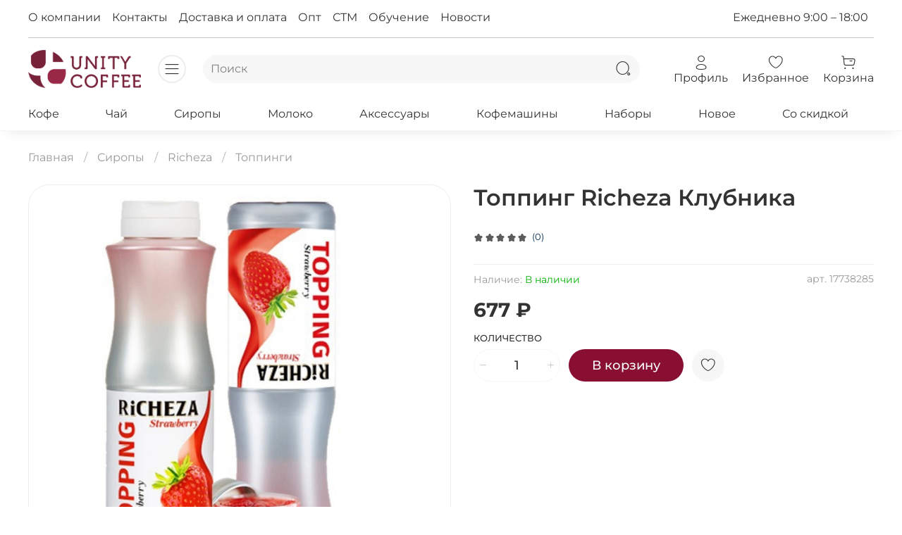

--- FILE ---
content_type: text/html; charset=utf-8
request_url: https://unitycoffee.ru/product/topping-richeza-klubnika-1-kgdesertnyydlya-desertovdlya-vypechki
body_size: 43426
content:
<!DOCTYPE html>
<html 
  style="
    --color-btn-bg:#880F32;
--color-btn-bg-is-dark:true;
--bg:#FFFFFF;
--bg-is-dark:false;

--color-text: var(--color-text-dark);
--color-text-minor-shade: var(--color-text-dark-minor-shade);
--color-text-major-shade: var(--color-text-dark-major-shade);
--color-text-half-shade: var(--color-text-dark-half-shade);

--color-notice-warning-is-dark:false;
--color-notice-success-is-dark:false;
--color-notice-error-is-dark:false;
--color-notice-info-is-dark:false;
--color-form-controls-bg:var(--bg);
--color-form-controls-bg-disabled:var(--bg-minor-shade);
--color-form-controls-border-color:var(--bg-half-shade);
--color-form-controls-color:var(--color-text);
--is-editor:false;


  "
  >
  <head><meta data-config="{&quot;product_id&quot;:294982304}" name="page-config" content="" /><meta data-config="{&quot;money_with_currency_format&quot;:{&quot;delimiter&quot;:&quot; &quot;,&quot;separator&quot;:&quot;.&quot;,&quot;format&quot;:&quot;%n %u&quot;,&quot;unit&quot;:&quot;₽&quot;,&quot;show_price_without_cents&quot;:1},&quot;currency_code&quot;:&quot;RUR&quot;,&quot;currency_iso_code&quot;:&quot;RUB&quot;,&quot;default_currency&quot;:{&quot;title&quot;:&quot;Российский рубль&quot;,&quot;code&quot;:&quot;RUR&quot;,&quot;rate&quot;:1.0,&quot;format_string&quot;:&quot;%n %u&quot;,&quot;unit&quot;:&quot;₽&quot;,&quot;price_separator&quot;:&quot;&quot;,&quot;is_default&quot;:true,&quot;price_delimiter&quot;:&quot;&quot;,&quot;show_price_with_delimiter&quot;:true,&quot;show_price_without_cents&quot;:true},&quot;facebook&quot;:{&quot;pixelActive&quot;:false,&quot;currency_code&quot;:&quot;RUB&quot;,&quot;use_variants&quot;:null},&quot;vk&quot;:{&quot;pixel_active&quot;:null,&quot;price_list_id&quot;:null},&quot;new_ya_metrika&quot;:true,&quot;ecommerce_data_container&quot;:&quot;dataLayer&quot;,&quot;common_js_version&quot;:null,&quot;vue_ui_version&quot;:null,&quot;feedback_captcha_enabled&quot;:&quot;1&quot;,&quot;account_id&quot;:1172710,&quot;hide_items_out_of_stock&quot;:false,&quot;forbid_order_over_existing&quot;:true,&quot;minimum_items_price&quot;:null,&quot;enable_comparison&quot;:true,&quot;locale&quot;:&quot;ru&quot;,&quot;client_group&quot;:null,&quot;consent_to_personal_data&quot;:{&quot;active&quot;:true,&quot;obligatory&quot;:true,&quot;description&quot;:&quot;\u003cp style=\&quot;text-align: center;\&quot;\u003e\u003cspan style=\&quot;font-size: 8pt;\&quot;\u003eЯ ознакомлен и согласен с условиями \u003ca href=\&quot;/page/oferta\&quot; target=\&quot;blank\&quot;\u003eоферты и политики конфиденциальности\u003c/a\u003e.\u003c/span\u003e\u003c/p\u003e&quot;},&quot;recaptcha_key&quot;:&quot;6LfXhUEmAAAAAOGNQm5_a2Ach-HWlFKD3Sq7vfFj&quot;,&quot;recaptcha_key_v3&quot;:&quot;6LcZi0EmAAAAAPNov8uGBKSHCvBArp9oO15qAhXa&quot;,&quot;yandex_captcha_key&quot;:&quot;ysc1_ec1ApqrRlTZTXotpTnO8PmXe2ISPHxsd9MO3y0rye822b9d2&quot;,&quot;checkout_float_order_content_block&quot;:false,&quot;available_products_characteristics_ids&quot;:null,&quot;sber_id_app_id&quot;:&quot;5b5a3c11-72e5-4871-8649-4cdbab3ba9a4&quot;,&quot;theme_generation&quot;:4,&quot;quick_checkout_captcha_enabled&quot;:false,&quot;max_order_lines_count&quot;:500,&quot;sber_bnpl_min_amount&quot;:1000,&quot;sber_bnpl_max_amount&quot;:150000,&quot;counter_settings&quot;:{&quot;data_layer_name&quot;:&quot;dataLayer&quot;,&quot;new_counters_setup&quot;:true,&quot;add_to_cart_event&quot;:true,&quot;remove_from_cart_event&quot;:true,&quot;add_to_wishlist_event&quot;:true,&quot;purchase_event&quot;:true},&quot;site_setting&quot;:{&quot;show_cart_button&quot;:true,&quot;show_service_button&quot;:false,&quot;show_marketplace_button&quot;:false,&quot;show_quick_checkout_button&quot;:false},&quot;warehouses&quot;:[],&quot;captcha_type&quot;:&quot;google&quot;,&quot;human_readable_urls&quot;:false}" name="shop-config" content="" /><meta name='js-evnvironment' content='production' /><meta name='default-locale' content='ru' /><meta name='insales-redefined-api-methods' content="[]" /><script type="text/javascript" src="https://static.insales-cdn.com/assets/static-versioned/v3.72/static/libs/lodash/4.17.21/lodash.min.js"></script><script>dataLayer= []; dataLayer.push({
        event: 'view_item',
        ecommerce: {
          items: [{"item_id":"294982304","item_name":"Топпинг Richeza Клубника","item_category":"Каталог/Сиропы/Richeza/Топпинги","price":677}]
         }
      });</script>
<!--InsalesCounter -->
<script type="text/javascript">
(function() {
  if (typeof window.__insalesCounterId !== 'undefined') {
    return;
  }

  try {
    Object.defineProperty(window, '__insalesCounterId', {
      value: 1172710,
      writable: true,
      configurable: true
    });
  } catch (e) {
    console.error('InsalesCounter: Failed to define property, using fallback:', e);
    window.__insalesCounterId = 1172710;
  }

  if (typeof window.__insalesCounterId === 'undefined') {
    console.error('InsalesCounter: Failed to set counter ID');
    return;
  }

  let script = document.createElement('script');
  script.async = true;
  script.src = '/javascripts/insales_counter.js?7';
  let firstScript = document.getElementsByTagName('script')[0];
  firstScript.parentNode.insertBefore(script, firstScript);
})();
</script>
<!-- /InsalesCounter -->
    <script type="text/javascript">
      (function() {
          (function() { var d=document; var s = d.createElement('script');
  s.type = 'text/javascript'; s.async = true;
  s.src = '//code.jivosite.com/widget/hz7IV9MWg9'; d.head.appendChild(s); })();

      })();
    </script>

    <!-- meta -->
<meta charset="UTF-8" /><title>Топпинг Richeza Клубника – купить за 677 ₽ | Unity Coffee</title><meta name="description" content="Топпинг Richeza Клубника ⭐️ Цена - 677 ₽ 🚚 Быстрая доставка. Описание, характеристики, отзывы. Смотрите все товары в разделе «Топпинги». 
">
<meta data-config="{&quot;static-versioned&quot;: &quot;1.38&quot;}" name="theme-meta-data" content="">
<meta name="robots" content="index,follow" />
<meta http-equiv="X-UA-Compatible" content="IE=edge,chrome=1" />
<meta name="viewport" content="width=device-width, initial-scale=1.0" />
<meta name="SKYPE_TOOLBAR" content="SKYPE_TOOLBAR_PARSER_COMPATIBLE" />
<meta name="format-detection" content="telephone=no">

<!-- Yandex.Metrika counter -->
<script type="text/javascript" >
   (function(m,e,t,r,i,k,a){m[i]=m[i]||function(){(m[i].a=m[i].a||[]).push(arguments)};
   m[i].l=1*new Date();
   for (var j = 0; j < document.scripts.length; j++) {if (document.scripts[j].src === r) { return; }}
   k=e.createElement(t),a=e.getElementsByTagName(t)[0],k.async=1,k.src=r,a.parentNode.insertBefore(k,a)})
   (window, document, "script", "https://mc.yandex.ru/metrika/tag.js", "ym");

   ym(92886279, "init", {
        clickmap:true,
        trackLinks:true,
        accurateTrackBounce:true,
        webvisor:true
   });
</script>
<noscript><div><img src="https://mc.yandex.ru/watch/92886279" style="position:absolute; left:-9999px;" alt="" /></div></noscript>
<!-- /Yandex.Metrika counter -->

<!-- canonical url--><link rel="canonical" href="https://unitycoffee.ru/product/topping-richeza-klubnika-1-kgdesertnyydlya-desertovdlya-vypechki"/>


<!-- rss feed-->
    <meta property="og:title" content="Топпинг Richeza Клубника">
    <meta property="og:type" content="website">
    <meta property="og:url" content="https://unitycoffee.ru/product/topping-richeza-klubnika-1-kgdesertnyydlya-desertovdlya-vypechki">

    
      <meta property="og:image" content="https://static.insales-cdn.com/images/products/1/4770/535007906/17738285-2.jpg">
    




<!-- icons-->
<link rel="icon" type="image/png" sizes="16x16" href="https://static.insales-cdn.com/assets/1/7681/7118337/1755528036/favicon.png" /><style media="screen">
  @supports (content-visibility: hidden) {
    body:not(.settings_loaded) {
      content-visibility: hidden;
    }
  }
  @supports not (content-visibility: hidden) {
    body:not(.settings_loaded) {
      visibility: hidden;
    }
  }
</style>

  <meta name='product-id' content='294982304' />
</head>
  <body data-multi-lang="false" data-theme-template="product" data-sidebar-type="normal" data-sidebar-position="left">
    <div class="preloader">
      <div class="lds-ellipsis"><div></div><div></div><div></div><div></div></div>
    </div>
    <noscript>
<div class="njs-alert-overlay">
  <div class="njs-alert-wrapper">
    <div class="njs-alert">
      <p></p>
    </div>
  </div>
</div>
</noscript>

    <div class="page_layout page_layout-clear ">
      <header>
      
        <div
  class="layout widget-type_widget_v4_header_8_e9014953c66e103d2c7acca40063ee00"
  style="--logo-img:'https://static.insales-cdn.com/files/1/1797/19687173/original/logo.png'; --logo-max-width:160px; --show-top-panel:true; --hide-menu:false; --hide-search:false; --hide-language:false; --hide-compare:true; --hide-personal:false; --hide-favorite:false; --bage-bg:#000000; --bage-bg-is-dark:true; --bage-bg-minor-shade:#1a1a1a; --bage-bg-minor-shade-is-dark:true; --bage-bg-major-shade:#333333; --bage-bg-major-shade-is-dark:true; --bage-bg-half-shade:#808080; --bage-bg-half-shade-is-dark:true; --live-search:false; --bg-cat-menu:#FFFFFF; --bg-cat-menu-is-light:true; --bg-cat-menu-minor-shade:#f7f7f7; --bg-cat-menu-minor-shade-is-light:true; --bg-cat-menu-major-shade:#ededed; --bg-cat-menu-major-shade-is-light:true; --bg-cat-menu-half-shade:#808080; --bg-cat-menu-half-shade-is-dark:true; --cat-menu-color-active-link:#6B0909; --cat-menu-color-active-link-is-dark:true; --cat-menu-color-active-link-minor-shade:#900d0d; --cat-menu-color-active-link-minor-shade-is-dark:true; --cat-menu-color-active-link-major-shade:#b41010; --cat-menu-color-active-link-major-shade-is-dark:true; --cat-menu-color-active-link-half-shade:#ef4a4a; --cat-menu-color-active-link-half-shade-is-dark:true; --bg:#FFFFFF; --bg-is-light:true; --bg-minor-shade:#f7f7f7; --bg-minor-shade-is-light:true; --bg-major-shade:#ededed; --bg-major-shade-is-light:true; --bg-half-shade:#808080; --bg-half-shade-is-dark:true; --layout-wide-bg:true; --mobile-panel-right-btn:cart; --layout-pt:1vw; --layout-pb:1vw; --layout-wide-content:false; --hide-desktop:false; --hide-mobile:false;"
  data-widget-drop-item-id="90500481"
  
  >
  <div class="layout__content">
    








  <div class="filling-block"></div>
<div class="header " id="header-with-left-menu">
  
  <div class="header__area-top-panel">
    
<div class="top-panel">
	<div class="top-panel__menu">
      
      <ul class="header__menu js-cut-list" data-navigation data-menu-handle="main-menu">
        
        <li class="header__menu-item" data-navigation-item data-menu-item-id="14724076">
          <div class="header__menu-controls">
            <a href="/page/about-us" class="header__menu-link " data-navigation-link="/page/about-us">
              О компании
            </a>
          </div>
        </li>
        
        <li class="header__menu-item" data-navigation-item data-menu-item-id="14724077">
          <div class="header__menu-controls">
            <a href="/page/contacts" class="header__menu-link " data-navigation-link="/page/contacts">
              Контакты
            </a>
          </div>
        </li>
        
        <li class="header__menu-item" data-navigation-item data-menu-item-id="14724078">
          <div class="header__menu-controls">
            <a href="/page/delivery" class="header__menu-link " data-navigation-link="/page/delivery">
              Доставка и оплата
            </a>
          </div>
        </li>
        
        <li class="header__menu-item" data-navigation-item data-menu-item-id="15683880">
          <div class="header__menu-controls">
            <a href="/page/unity-coffee-opt" class="header__menu-link " data-navigation-link="/page/unity-coffee-opt">
              Опт
            </a>
          </div>
        </li>
        
        <li class="header__menu-item" data-navigation-item data-menu-item-id="33738193">
          <div class="header__menu-controls">
            <a href="/page/stm" class="header__menu-link " data-navigation-link="/page/stm">
              СТМ
            </a>
          </div>
        </li>
        
        <li class="header__menu-item" data-navigation-item data-menu-item-id="30865873">
          <div class="header__menu-controls">
            <a href="/page/obuchenie" class="header__menu-link " data-navigation-link="/page/obuchenie">
              Обучение
            </a>
          </div>
        </li>
        
        <li class="header__menu-item" data-navigation-item data-menu-item-id="26290570">
          <div class="header__menu-controls">
            <a href="/page/novosti" class="header__menu-link " data-navigation-link="/page/novosti">
              Новости
            </a>
          </div>
        </li>
        
      </ul>
      
  	</div>
  	<div class="top-panel__phones">
      <ul>
        
        
        <li>
        	<a class="phone-value" href="tel:Ежедневно9:00–18:00">Ежедневно 9:00 – 18:00</a>
        </li>
        
      </ul>
  	</div>
</div>

  </div>
  
  <div class="header__content ">
    <div class="header__area-logo">
      
  
    
      <a href=" / " class="header__logo">
        <img src="https://static.insales-cdn.com/files/1/1797/19687173/original/logo.png" alt="Unity Coffee" title="Unity Coffee" />
      </a>
    
  

    </div>
    <div class="header__area-show-menu">
      <button class="header__show-menu-btn js-toggle-cat-menu">
        <span class="icon icon-bars _show"></span>
      	<span class="icon icon-times _hide"></span>
      </button>
    </div>
    <div class="header__area-search">
		
<div class="header__search">
  <form action="/search" method="get" class="header__search-form">
    <input type="text" autocomplete="off"  class="form-control form-control_size-l header__search-field" name="q" value="" placeholder="Поиск" />
    <input type="hidden" name="lang" value="ru">
    <div class="header__search__results" data-search-result></div>
  </form>
  <button type="button" class="header__search-btn js-start-search">
    <span class="icon icon-search _show"></span>
  </button>
</div>

    </div>
    <div class="header__area-languages">
    	
  

    </div>
    <div class="header__area-controls">
      
            <a href="/client_account/orders" class="header__control-btn header__cabinet">
              <span class="icon icon-user"></span>
              <span class="header__control-text">Профиль</span>
            </a>
          

          
          
          

          
            <a href="/favorites" class="header__control-btn header__favorite">
              <span class="icon icon-favorites">
                <span class="header__control-bage favorites-empty" data-ui-favorites-counter>0</span>
              </span>
              <span class="header__control-text">Избранное</span>
            </a>
          

          <a href="/cart_items" class="header__control-btn header__cart">
            <span class="icon icon-cart">
              <span class="header__control-bage cart-empty" data-cart-positions-count></span>
            </span>
            <span class="header__control-text">Корзина</span>
          </a>

          
    </div>
  </div>
  <div class="header-cat-menu _hide">
    
<div class="m-cat-menu m-cat-menu__wrapper">
  
  

  

  
  
  <ul class="m-cat-menu__root-level m-cat-menu__list">
    <div class="m-cat-menu__header">
      <li class="title">Каталог</li>
      <div class="header__area-languages">
        
  

      </div>
    </div>
    
            
              
              
              

              
              

              
              

              
                

                

                <li class="m-cat-menu__show-next-level show-level-1">
                    <a href="/collection/kofe">

                      

                      
                        
                        <span class="title">Кофе</span>
                      
                      
                          <span class="icon icon-angle-right"></span>
                      
                    </a>
                  
                  <div class="m-cat-menu__level-1 m-cat-menu__wrapper">
                    <ul class="m-cat-menu__level-1-list m-cat-menu__list">
                      <div class="m-cat-menu__header">
                        <li class="title">Кофе</li>
                        <button type="button" class="button m-cat-menu__back-btn"><span class="icon icon-arrow-left"></span></button>
                      </div>
                  

                  

                  

                  
              
            
              
              
              

              
              

              
              

              
                

                

                <li >
                    <a href="/collection/espresso">

                      

                      
                      	Эспрессо
                      
                      
                    </a>
                  

                  

                  
                  </li>
                  

                  
              
            
              
              
              

              
              

              
              

              
                

                

                <li >
                    <a href="/collection/filtr">

                      

                      
                      	Фильтр
                      
                      
                    </a>
                  

                  

                  
                  </li>
                  

                  
              
            
              
              
              

              
              

              
              

              
                

                

                <li >
                    <a href="/collection/drip-pakety">

                      

                      
                      	Дрип-пакеты
                      
                      
                    </a>
                  

                  

                  
                  </li>
                  

                  
              
            
              
              
              

              
              

              
              

              
                

                

                <li >
                    <a href="/collection/kapsuly">

                      

                      
                      	Капсулы
                      
                      
                    </a>
                  

                  

                  
                  </li>
                  

                  
              
            
              
              
              

              
              

              
              

              
                

                

                <li >
                    <a href="/collection/katalog-1-e82852">

                      

                      
                      	Не кофе
                      
                      
                    </a>
                  

                  

                  
                  </li>
                  

                  
              
            
              
              
              

              
              

              
              

              
                

                

                <li >
                    <a href="/collection/katalog-1-9567d3">

                      

                      
                      	Наборы
                      
                      
                    </a>
                  

                  

                  
                  </li>
                  

                  
              
            
              
              
              

              
              

              
              

              
                

                
                  
                          
                    	</ul>
					</div>
                  

                  </li>
                

                <li class="m-cat-menu__show-next-level show-level-1">
                    <a href="/collection/chay">

                      

                      
                        
                        <span class="title">Чай</span>
                      
                      
                          <span class="icon icon-angle-right"></span>
                      
                    </a>
                  
                  <div class="m-cat-menu__level-1 m-cat-menu__wrapper">
                    <ul class="m-cat-menu__level-1-list m-cat-menu__list">
                      <div class="m-cat-menu__header">
                        <li class="title">Чай</li>
                        <button type="button" class="button m-cat-menu__back-btn"><span class="icon icon-arrow-left"></span></button>
                      </div>
                  

                  

                  

                  
              
            
              
              
              

              
              

              
              

              
                

                

                <li >
                    <a href="/collection/listovoy">

                      

                      
                      	Листовой
                      
                      
                    </a>
                  

                  

                  
                  </li>
                  

                  
              
            
              
              
              

              
              

              
              

              
                

                
                  
                          
                    	</ul>
					</div>
                  

                  </li>
                

                <li class="m-cat-menu__show-next-level show-level-1">
                    <a href="/collection/siropy">

                      

                      
                        
                        <span class="title">Сиропы</span>
                      
                      
                          <span class="icon icon-angle-right"></span>
                      
                    </a>
                  
                  <div class="m-cat-menu__level-1 m-cat-menu__wrapper">
                    <ul class="m-cat-menu__level-1-list m-cat-menu__list">
                      <div class="m-cat-menu__header">
                        <li class="title">Сиропы</li>
                        <button type="button" class="button m-cat-menu__back-btn"><span class="icon icon-arrow-left"></span></button>
                      </div>
                  

                  

                  

                  
              
            
              
              
              

              
              

              
              

              
                

                

                <li class="m-cat-menu__show-next-level show-level-2">
                    <a href="/collection/richeza">

                      

                      
                      	Richeza
                      
                      
                          <span class="icon icon-angle-right"></span>
                      
                    </a>
                  
                  <div class="m-cat-menu__level-2 m-cat-menu__wrapper">
                    <ul class="m-cat-menu__level-2-list m-cat-menu__list">
                      <div class="m-cat-menu__header">
                        <li class="title">Richeza</li>
                        <button type="button" class="button m-cat-menu__back-btn"><span class="icon icon-arrow-left"></span></button>
                      </div>
                  

                  

                  

                  
              
            
              
              
              

              
              

              
              

              
                

                

                <li >
                    <a href="/collection/siropy-3">

                      

                      
                      	Сиропы
                      
                      
                    </a>
                  

                  

                  
                  </li>
                  

                  
              
            
              
              
              

              
              

              
              

              
                

                

                <li >
                    <a href="/collection/kontsentraty">

                      

                      
                      	Концентраты
                      
                      
                    </a>
                  

                  

                  
                  </li>
                  

                  
              
            
              
              
              

              
              

              
              

              
                

                

                <li >
                    <a href="/collection/osnovy">

                      

                      
                      	Основы
                      
                      
                    </a>
                  

                  

                  
                  </li>
                  

                  
              
            
              
              
              

              
              

              
              

              
                

                

                <li >
                    <a href="/collection/katalog-1-c2f53f">

                      

                      
                      	Топпинги
                      
                      
                    </a>
                  

                  

                  
                  </li>
                  

                  
              
            
              
              
              

              
              

              
              

              
                

                
                  
                          
                    	</ul>
					</div>
                  
                          
                            </li>
                          
                    	</ul>
					</div>
                  

                  </li>
                

                <li class="m-cat-menu__show-next-level show-level-1">
                    <a href="/collection/moloko">

                      

                      
                        
                        <span class="title">Молоко</span>
                      
                      
                          <span class="icon icon-angle-right"></span>
                      
                    </a>
                  
                  <div class="m-cat-menu__level-1 m-cat-menu__wrapper">
                    <ul class="m-cat-menu__level-1-list m-cat-menu__list">
                      <div class="m-cat-menu__header">
                        <li class="title">Молоко</li>
                        <button type="button" class="button m-cat-menu__back-btn"><span class="icon icon-arrow-left"></span></button>
                      </div>
                  

                  

                  

                  
              
            
              
              
              

              
              

              
              

              
                

                

                <li >
                    <a href="/collection/korovie-moloko-slivki">

                      

                      
                      	Коровье молоко / сливки
                      
                      
                    </a>
                  

                  

                  
                  </li>
                  

                  
              
            
              
              
              

              
              

              
              

              
                

                

                <li >
                    <a href="/collection/alternativnoe-moloko-slivki">

                      

                      
                      	Альтернативное молоко / сливки
                      
                      
                    </a>
                  

                  

                  
                  </li>
                  

                  
              
            
              
              
              

              
              

              
              

              
                

                
                  
                          
                    	</ul>
					</div>
                  

                  </li>
                

                <li class="m-cat-menu__show-next-level show-level-1">
                    <a href="/collection/aksessuary">

                      

                      
                        
                        <span class="title">Аксессуары</span>
                      
                      
                          <span class="icon icon-angle-right"></span>
                      
                    </a>
                  
                  <div class="m-cat-menu__level-1 m-cat-menu__wrapper">
                    <ul class="m-cat-menu__level-1-list m-cat-menu__list">
                      <div class="m-cat-menu__header">
                        <li class="title">Аксессуары</li>
                        <button type="button" class="button m-cat-menu__back-btn"><span class="icon icon-arrow-left"></span></button>
                      </div>
                  

                  

                  

                  
              
            
              
              
              

              
              

              
              

              
                

                

                <li class="m-cat-menu__show-next-level show-level-2">
                    <a href="/collection/stakanchiki">

                      

                      
                      	Стаканчики
                      
                      
                          <span class="icon icon-angle-right"></span>
                      
                    </a>
                  
                  <div class="m-cat-menu__level-2 m-cat-menu__wrapper">
                    <ul class="m-cat-menu__level-2-list m-cat-menu__list">
                      <div class="m-cat-menu__header">
                        <li class="title">Стаканчики</li>
                        <button type="button" class="button m-cat-menu__back-btn"><span class="icon icon-arrow-left"></span></button>
                      </div>
                  

                  

                  

                  
              
            
              
              
              

              
              

              
              

              
                

                

                <li >
                    <a href="/collection/odnosloynye-kraftovye">

                      

                      
                      	Однослойные крафтовые
                      
                      
                    </a>
                  

                  

                  
                  </li>
                  

                  
              
            
              
              
              

              
              

              
              

              
                

                

                <li >
                    <a href="/collection/dvuhsloynye-kraftovye">

                      

                      
                      	Двухслойные крафтовые
                      
                      
                    </a>
                  

                  

                  
                  </li>
                  

                  
              
            
              
              
              

              
              

              
              

              
                

                

                <li >
                    <a href="/collection/pet">

                      

                      
                      	ПЭТ
                      
                      
                    </a>
                  

                  

                  
                  </li>
                  

                  
              
            
              
              
              

              
              

              
              

              
                

                
                  
                          
                    	</ul>
					</div>
                  

                  </li>
                

                <li >
                    <a href="/collection/aksessuary-dlya-zavarivaniya">

                      

                      
                      	Аксессуары для заваривания
                      
                      
                    </a>
                  

                  

                  
                  </li>
                  

                  
              
            
              
              
              

              
              

              
              

              
                

                

                <li >
                    <a href="/collection/katalog-1-aac47e">

                      

                      
                      	Прочее
                      
                      
                    </a>
                  

                  

                  
                  </li>
                  

                  
              
            
              
              
              

              
              

              
              

              
                

                
                  
                          
                    	</ul>
					</div>
                  

                  </li>
                

                <li >
                    <a href="/collection/populyarnoe">

                      

                      
                        
                        <span class="title">Кофемашины</span>
                      
                      
                    </a>
                  

                  

                  
                  </li>
                  

                  
              
            
              
              
              

              
              

              
              

              
                

                

                <li >
                    <a href="/collection/nabory-2">

                      

                      
                        
                        <span class="title">Наборы</span>
                      
                      
                    </a>
                  

                  

                  
                  </li>
                  

                  
              
            
              
              
              

              
              

              
              

              
                

                

                <li >
                    <a href="/collection/novoe">

                      

                      
                        
                        <span class="title">Новое</span>
                      
                      
                    </a>
                  

                  

                  
                  </li>
                  

                  
              
            
              
              
              

              
              

              
              

              
                

                

                <li >
                    <a href="/collection/so-skidkoy">

                      

                      
                        
                        <span class="title">Со скидкой</span>
                      
                      
                    </a>
                  

                  

                  
                  </li>
                  

                  
                    
                      
                  
              
            
            
	</div>

  </div>
</div>







  </div>
</div>

      
        <div
  class="layout widget-type_system_widget_v4_collections_menu_1"
  style="--align-items:space-between; --layout-wide-bg:true; --layout-pt:0.5rem; --layout-pb:0.5rem; --layout-wide-content:false; --layout-edge:false; --hide-desktop:false; --hide-mobile:false;"
  data-widget-drop-item-id="90500609"
  
  >
  <div class="layout__content">
    
  
    
    
    
      <div class="collections-wrapper">
        <ul class="collections js-cut-list-collections" data-navigation data-more-title=Еще>

          
            <li class="collections__item" data-navigation-item>
              <div class="collections__controls">
                <a href="/collection/kofe" class="collections__link" data-navigation-link="/collection/kofe" >
                  Кофе
                </a>
              </div>
            </li>
          
            <li class="collections__item" data-navigation-item>
              <div class="collections__controls">
                <a href="/collection/chay" class="collections__link" data-navigation-link="/collection/chay" >
                  Чай
                </a>
              </div>
            </li>
          
            <li class="collections__item" data-navigation-item>
              <div class="collections__controls">
                <a href="/collection/siropy" class="collections__link" data-navigation-link="/collection/siropy" >
                  Сиропы
                </a>
              </div>
            </li>
          
            <li class="collections__item" data-navigation-item>
              <div class="collections__controls">
                <a href="/collection/moloko" class="collections__link" data-navigation-link="/collection/moloko" >
                  Молоко
                </a>
              </div>
            </li>
          
            <li class="collections__item" data-navigation-item>
              <div class="collections__controls">
                <a href="/collection/aksessuary" class="collections__link" data-navigation-link="/collection/aksessuary" >
                  Аксессуары
                </a>
              </div>
            </li>
          
            <li class="collections__item" data-navigation-item>
              <div class="collections__controls">
                <a href="/collection/populyarnoe" class="collections__link" data-navigation-link="/collection/populyarnoe" >
                  Кофемашины
                </a>
              </div>
            </li>
          
            <li class="collections__item" data-navigation-item>
              <div class="collections__controls">
                <a href="/collection/nabory-2" class="collections__link" data-navigation-link="/collection/nabory-2" >
                  Наборы
                </a>
              </div>
            </li>
          
            <li class="collections__item" data-navigation-item>
              <div class="collections__controls">
                <a href="/collection/novoe" class="collections__link" data-navigation-link="/collection/novoe" >
                  Новое
                </a>
              </div>
            </li>
          
            <li class="collections__item" data-navigation-item>
              <div class="collections__controls">
                <a href="/collection/so-skidkoy" class="collections__link" data-navigation-link="/collection/so-skidkoy" >
                  Со скидкой
                </a>
              </div>
            </li>
          

        </ul>
      </div>
    
  

  </div>
</div>

      
      </header>

      

      <main>
        
  <div
  class="layout widget-type_system_widget_v4_breadcrumbs_1"
  style="--delemeter:1; --align:start; --layout-wide-bg:false; --layout-pt:2vw; --layout-pb:2vw; --layout-wide-content:false; --layout-edge:false; --hide-desktop:false; --hide-mobile:false;"
  data-widget-drop-item-id="90497921"
  
  >
  <div class="layout__content">
    

<div class="breadcrumb-wrapper delemeter_1">
  <ul class="breadcrumb">
    <li class="breadcrumb-item home">
      <a class="breadcrumb-link" title="Главная" href="/">Главная</a>
    </li>
    
      
      
      
        
        
        
      
        
        
          <li class="breadcrumb-item" data-breadcrumbs="2">
            <a class="breadcrumb-link" title="Сиропы" href="/collection/siropy">Сиропы</a>
          </li>
          
            <li class="breadcrumb-item button-breadcrumb">
              <button class="bttn-hidden-breadcrumbs hidden-breadcrumbs js-hidden-bread">
                ...
              </button>
            </li>
          
        
        
      
        
        
          <li class="breadcrumb-item" data-breadcrumbs="3">
            <a class="breadcrumb-link" title="Richeza" href="/collection/richeza">Richeza</a>
          </li>
          
        
        
      
        
        
          <li class="breadcrumb-item" data-breadcrumbs="4">
            <a class="breadcrumb-link" title="Топпинги" href="/collection/katalog-1-c2f53f">Топпинги</a>
          </li>
          
        
        
      
    
  </ul>
</div>




  </div>
</div>


  <div
  class="layout widget-type_widget_v4_product_7_b7a7daec65cbde348a83b4a0b846cbff"
  style="--rating-color:#1B2738; --rating-color-is-dark:true; --rating-color-minor-shade:#283b54; --rating-color-minor-shade-is-dark:true; --rating-color-major-shade:#364f71; --rating-color-major-shade-is-dark:true; --rating-color-half-shade:#6e8eb9; --rating-color-half-shade-is-dark:true; --sticker-font-size:0.9rem; --display-property-color:text; --show-selected-variant-photos:false; --video-before-image:false; --img-ratio:1; --img-fit:contain; --product-hide-variants-title:false; --product-hide-sku:false; --product-hide-compare:true; --product-hide-short-description:false; --product-hide-rating:false; --layout-wide-bg:false; --layout-pt:0vw; --layout-pb:0vw; --layout-wide-content:false; --layout-edge:false; --hide-desktop:false; --hide-mobile:false;"
  data-widget-drop-item-id="90498049"
  
  >
  <div class="layout__content">
    
<div
data-product-id="294982304"
data-product-json="{&quot;id&quot;:294982304,&quot;url&quot;:&quot;/product/topping-richeza-klubnika-1-kgdesertnyydlya-desertovdlya-vypechki&quot;,&quot;title&quot;:&quot;Топпинг Richeza Клубника&quot;,&quot;short_description&quot;:null,&quot;available&quot;:true,&quot;unit&quot;:&quot;pce&quot;,&quot;permalink&quot;:&quot;topping-richeza-klubnika-1-kgdesertnyydlya-desertovdlya-vypechki&quot;,&quot;images&quot;:[{&quot;id&quot;:535007906,&quot;product_id&quot;:294982304,&quot;external_id&quot;:&quot;https://img2.wbstatic.net/big/new/17730000/17738285-2.jpg&quot;,&quot;position&quot;:1,&quot;created_at&quot;:&quot;2022-04-11T17:14:15.000+03:00&quot;,&quot;image_processing&quot;:false,&quot;title&quot;:null,&quot;url&quot;:&quot;https://static.insales-cdn.com/images/products/1/4770/535007906/thumb_17738285-2.jpg&quot;,&quot;original_url&quot;:&quot;https://static.insales-cdn.com/images/products/1/4770/535007906/17738285-2.jpg&quot;,&quot;medium_url&quot;:&quot;https://static.insales-cdn.com/images/products/1/4770/535007906/medium_17738285-2.jpg&quot;,&quot;small_url&quot;:&quot;https://static.insales-cdn.com/images/products/1/4770/535007906/micro_17738285-2.jpg&quot;,&quot;thumb_url&quot;:&quot;https://static.insales-cdn.com/images/products/1/4770/535007906/thumb_17738285-2.jpg&quot;,&quot;compact_url&quot;:&quot;https://static.insales-cdn.com/images/products/1/4770/535007906/compact_17738285-2.jpg&quot;,&quot;large_url&quot;:&quot;https://static.insales-cdn.com/images/products/1/4770/535007906/large_17738285-2.jpg&quot;,&quot;filename&quot;:&quot;17738285-2.jpg&quot;,&quot;image_content_type&quot;:&quot;image/jpeg&quot;},{&quot;id&quot;:535007905,&quot;product_id&quot;:294982304,&quot;external_id&quot;:&quot;https://img2.wbstatic.net/big/new/17730000/17738285-1.jpg&quot;,&quot;position&quot;:2,&quot;created_at&quot;:&quot;2022-04-11T17:14:15.000+03:00&quot;,&quot;image_processing&quot;:false,&quot;title&quot;:null,&quot;url&quot;:&quot;https://static.insales-cdn.com/images/products/1/4769/535007905/thumb_17738285-1.jpg&quot;,&quot;original_url&quot;:&quot;https://static.insales-cdn.com/images/products/1/4769/535007905/17738285-1.jpg&quot;,&quot;medium_url&quot;:&quot;https://static.insales-cdn.com/images/products/1/4769/535007905/medium_17738285-1.jpg&quot;,&quot;small_url&quot;:&quot;https://static.insales-cdn.com/images/products/1/4769/535007905/micro_17738285-1.jpg&quot;,&quot;thumb_url&quot;:&quot;https://static.insales-cdn.com/images/products/1/4769/535007905/thumb_17738285-1.jpg&quot;,&quot;compact_url&quot;:&quot;https://static.insales-cdn.com/images/products/1/4769/535007905/compact_17738285-1.jpg&quot;,&quot;large_url&quot;:&quot;https://static.insales-cdn.com/images/products/1/4769/535007905/large_17738285-1.jpg&quot;,&quot;filename&quot;:&quot;17738285-1.jpg&quot;,&quot;image_content_type&quot;:&quot;image/jpeg&quot;}],&quot;first_image&quot;:{&quot;id&quot;:535007906,&quot;product_id&quot;:294982304,&quot;external_id&quot;:&quot;https://img2.wbstatic.net/big/new/17730000/17738285-2.jpg&quot;,&quot;position&quot;:1,&quot;created_at&quot;:&quot;2022-04-11T17:14:15.000+03:00&quot;,&quot;image_processing&quot;:false,&quot;title&quot;:null,&quot;url&quot;:&quot;https://static.insales-cdn.com/images/products/1/4770/535007906/thumb_17738285-2.jpg&quot;,&quot;original_url&quot;:&quot;https://static.insales-cdn.com/images/products/1/4770/535007906/17738285-2.jpg&quot;,&quot;medium_url&quot;:&quot;https://static.insales-cdn.com/images/products/1/4770/535007906/medium_17738285-2.jpg&quot;,&quot;small_url&quot;:&quot;https://static.insales-cdn.com/images/products/1/4770/535007906/micro_17738285-2.jpg&quot;,&quot;thumb_url&quot;:&quot;https://static.insales-cdn.com/images/products/1/4770/535007906/thumb_17738285-2.jpg&quot;,&quot;compact_url&quot;:&quot;https://static.insales-cdn.com/images/products/1/4770/535007906/compact_17738285-2.jpg&quot;,&quot;large_url&quot;:&quot;https://static.insales-cdn.com/images/products/1/4770/535007906/large_17738285-2.jpg&quot;,&quot;filename&quot;:&quot;17738285-2.jpg&quot;,&quot;image_content_type&quot;:&quot;image/jpeg&quot;},&quot;category_id&quot;:28560648,&quot;canonical_url_collection_id&quot;:21890210,&quot;price_kinds&quot;:[],&quot;price_min&quot;:&quot;677.0&quot;,&quot;price_max&quot;:&quot;677.0&quot;,&quot;bundle&quot;:null,&quot;updated_at&quot;:&quot;2026-01-01T01:35:20.000+03:00&quot;,&quot;video_links&quot;:[],&quot;reviews_average_rating_cached&quot;:null,&quot;reviews_count_cached&quot;:null,&quot;sber_bnpl_price&quot;:169,&quot;option_names&quot;:[],&quot;properties&quot;:[{&quot;id&quot;:38648725,&quot;position&quot;:12,&quot;backoffice&quot;:false,&quot;is_hidden&quot;:false,&quot;is_navigational&quot;:true,&quot;permalink&quot;:&quot;brend&quot;,&quot;title&quot;:&quot;Бренд&quot;},{&quot;id&quot;:38648779,&quot;position&quot;:13,&quot;backoffice&quot;:false,&quot;is_hidden&quot;:false,&quot;is_navigational&quot;:true,&quot;permalink&quot;:&quot;obyom&quot;,&quot;title&quot;:&quot;Объём&quot;},{&quot;id&quot;:38648793,&quot;position&quot;:14,&quot;backoffice&quot;:false,&quot;is_hidden&quot;:false,&quot;is_navigational&quot;:true,&quot;permalink&quot;:&quot;produktsiya&quot;,&quot;title&quot;:&quot;Продукция&quot;},{&quot;id&quot;:38648809,&quot;position&quot;:15,&quot;backoffice&quot;:false,&quot;is_hidden&quot;:false,&quot;is_navigational&quot;:true,&quot;permalink&quot;:&quot;vkus&quot;,&quot;title&quot;:&quot;Вкус&quot;},{&quot;id&quot;:50317201,&quot;position&quot;:37,&quot;backoffice&quot;:true,&quot;is_hidden&quot;:true,&quot;is_navigational&quot;:false,&quot;permalink&quot;:&quot;kategoriya-avito&quot;,&quot;title&quot;:&quot;Категория Avito&quot;}],&quot;characteristics&quot;:[{&quot;id&quot;:162426081,&quot;property_id&quot;:38648725,&quot;position&quot;:3,&quot;title&quot;:&quot;Richeza&quot;,&quot;permalink&quot;:&quot;richeza&quot;},{&quot;id&quot;:162431834,&quot;property_id&quot;:38648809,&quot;position&quot;:10,&quot;title&quot;:&quot;ягодный&quot;,&quot;permalink&quot;:&quot;yagodnyy&quot;},{&quot;id&quot;:162426262,&quot;property_id&quot;:38648779,&quot;position&quot;:1,&quot;title&quot;:&quot;1 л&quot;,&quot;permalink&quot;:&quot;1-l&quot;},{&quot;id&quot;:162426445,&quot;property_id&quot;:38648793,&quot;position&quot;:6,&quot;title&quot;:&quot;топпинг&quot;,&quot;permalink&quot;:&quot;topping&quot;},{&quot;id&quot;:194371886,&quot;property_id&quot;:50317201,&quot;position&quot;:1,&quot;title&quot;:&quot;Продукты питания&quot;,&quot;permalink&quot;:&quot;produkty-pitaniya&quot;}],&quot;variants&quot;:[{&quot;ozon_link&quot;:null,&quot;wildberries_link&quot;:null,&quot;id&quot;:511575900,&quot;title&quot;:&quot;&quot;,&quot;product_id&quot;:294982304,&quot;sku&quot;:&quot;17738285&quot;,&quot;barcode&quot;:&quot;4634444132551&quot;,&quot;dimensions&quot;:null,&quot;available&quot;:true,&quot;image_ids&quot;:[535007906,535007905],&quot;image_id&quot;:535007906,&quot;weight&quot;:null,&quot;created_at&quot;:&quot;2022-04-11T17:13:56.000+03:00&quot;,&quot;updated_at&quot;:&quot;2023-10-13T14:28:48.000+03:00&quot;,&quot;quantity&quot;:21,&quot;price&quot;:&quot;677.0&quot;,&quot;base_price&quot;:&quot;677.0&quot;,&quot;old_price&quot;:null,&quot;prices&quot;:[],&quot;variant_field_values&quot;:[{&quot;id&quot;:53332121,&quot;variant_field_id&quot;:16802,&quot;value&quot;:&quot;knyIawBcgSlpplXW6rjCg0&quot;},{&quot;id&quot;:53254596,&quot;variant_field_id&quot;:16788,&quot;value&quot;:&quot;4634444132551&quot;}],&quot;option_values&quot;:[],&quot;sber_bnpl_price&quot;:169}],&quot;accessories&quot;:[],&quot;list_card_mode&quot;:&quot;buy&quot;,&quot;list_card_mode_with_variants&quot;:&quot;buy&quot;}"
data-gallery-type="all-photos"
class="product   is-zero-count-shown    "
>
<div class="product__area-photo">
  
  <div class="product__gallery js-product-gallery">
    <div style="display:none" class="js-product-all-images ">
      
      
      
        
      
      
      
      <div class="splide__slide product__slide-main" data-product-img-id="535007906">
        <a class="img-ratio img-fit product__photo" data-alt="Топпинг Richeza Клубника" data-fslightbox="product-photos-lightbox" data-type="image" href="https://static.insales-cdn.com/images/products/1/4770/535007906/17738285-2.jpg">
          <div class="img-ratio__inner">
            
            <picture>
              <source  data-srcset="https://static.insales-cdn.com/r/8cN2nnUqFbk/rs:fit:1000:0:1/q:100/plain/images/products/1/4770/535007906/17738285-2.jpg@webp" type="image/webp" class="lazyload">
              <img data-src="https://static.insales-cdn.com/r/00AGcmYRxvc/rs:fit:1000:0:1/q:100/plain/images/products/1/4770/535007906/17738285-2.jpg@jpg" class="lazyload" alt="Топпинг Richeza Клубника" />
            </picture>
            
            
          </div>
        </a>
      </div>
      <div class="splide__slide product__slide-tumbs js-product-gallery-tumbs-slide" data-product-img-id="535007906"
        >
        <div class="img-ratio img-ratio_contain product__photo-tumb">
          <div class="img-ratio__inner">
            
            <picture>
              <source  data-srcset="https://static.insales-cdn.com/r/YHScdPjmvFk/rs:fit:150:0:1/q:100/plain/images/products/1/4770/535007906/17738285-2.jpg@webp" type="image/webp" class="lazyload">
              <img data-src="https://static.insales-cdn.com/r/LHBq5RrFjA0/rs:fit:150:0:1/q:100/plain/images/products/1/4770/535007906/17738285-2.jpg@jpg" class="lazyload" alt="Топпинг Richeza Клубника" />
            </picture>
            
            
          </div>
        </div>
      </div>
      
      
      
      <div class="splide__slide product__slide-main" data-product-img-id="535007905">
        <a class="img-ratio img-fit product__photo" data-alt="Топпинг Richeza Клубника" data-fslightbox="product-photos-lightbox" data-type="image" href="https://static.insales-cdn.com/images/products/1/4769/535007905/17738285-1.jpg">
          <div class="img-ratio__inner">
            
            <picture>
              <source  data-srcset="https://static.insales-cdn.com/r/HQPyLRHqsTk/rs:fit:1000:0:1/q:100/plain/images/products/1/4769/535007905/17738285-1.jpg@webp" type="image/webp" class="lazyload">
              <img data-src="https://static.insales-cdn.com/r/gioDd1_aoVA/rs:fit:1000:0:1/q:100/plain/images/products/1/4769/535007905/17738285-1.jpg@jpg" class="lazyload" alt="Топпинг Richeza Клубника" />
            </picture>
            
            
          </div>
        </a>
      </div>
      <div class="splide__slide product__slide-tumbs js-product-gallery-tumbs-slide" data-product-img-id="535007905"
        >
        <div class="img-ratio img-ratio_contain product__photo-tumb">
          <div class="img-ratio__inner">
            
            <picture>
              <source  data-srcset="https://static.insales-cdn.com/r/0P3u2HBDrlw/rs:fit:150:0:1/q:100/plain/images/products/1/4769/535007905/17738285-1.jpg@webp" type="image/webp" class="lazyload">
              <img data-src="https://static.insales-cdn.com/r/2jn-_BLwQaU/rs:fit:150:0:1/q:100/plain/images/products/1/4769/535007905/17738285-1.jpg@jpg" class="lazyload" alt="Топпинг Richeza Клубника" />
            </picture>
            
            
          </div>
        </div>
      </div>
      
       
        
      
      
    </div>
    <div class="product__gallery-main">
      <div class="splide js-product-gallery-main">
        <div class="splide__track">
          <div class="splide__list">
          </div>
        </div>
        <div class="splide__arrows">
          <button type="button" class="splide__arrow splide__arrow--prev">
          <span class="splide__arrow-icon icon-angle-left"></span>
          </button>
          <button type="button" class="splide__arrow splide__arrow--next">
          <span class="splide__arrow-icon icon-angle-right"></span>
          </button>
        </div>
      </div>
    </div>
    <div class="product__gallery-tumbs" style="--img-ratio: 1;">
      <div class="splide js-product-gallery-tumbs">
        <div class="splide__track">
          <div class="splide__list">
          </div>
        </div>
        <div class="splide__arrows">
          <button type="button" class="splide__arrow splide__arrow--prev">
          <span class="splide__arrow-icon icon-angle-left"></span>
          </button>
          <button type="button" class="splide__arrow splide__arrow--next">
          <span class="splide__arrow-icon icon-angle-right"></span>
          </button>
        </div>
      </div>
    </div>
  </div>
  
</div>
<form action="/cart_items" method="post" class="product__area-form product-form">
  <div class="product-form__area-rating">
    
    
    <div class="product__rating" data-rating="" data-trigger-click="reviews-open:insales:site">
      <div class="product__rating-list">
        
        
        <span class="product__rating-star icon-star "></span>
        
        
        <span class="product__rating-star icon-star "></span>
        
        
        <span class="product__rating-star icon-star "></span>
        
        
        <span class="product__rating-star icon-star "></span>
        
        
        <span class="product__rating-star icon-star "></span>
        
        
      </div>
      <div class="product__reviews-count">(0)</div>
    </div>
    
    
  </div>
  <div class="product-form__area-sku">
    
    <div class="product__sku">
      <span data-product-card-sku='{"skuLabel": "арт. "}'>
      </span>
    </div>
    
  </div>
  <div class="product-form__area-available">
    <span class="product__available-label">Наличие:</span>
    <span class="product__available">В наличии</span>
    <span class="product__not-available">Нет в наличии</span>
  </div>
  
<div class="stickers">
  
  <div class="sticker sticker-preorder" data-sticker-title="sticker-preorder">Предзаказ</div>
</div>

  <div class="product-form__area-title">
    <h1 class="product__title heading">
      Топпинг Richeza Клубника
    </h1>
  </div>
  <div class="product-form__area-price">
    <div class="product__price">
      <span class="product__price-cur" data-product-card-price-from-cart></span>
      <span class="product__price-old" data-product-card-old-price></span>
      
    </div>
  </div>
  <div class="product-form__area-controls">
    <div class="product__controls">
      <div class="product__controls-left">
        <div class="product__buy-btn-area" id="product-detail-buy-area">
          <div class="product__buy-btn-area-inner">
            <div class="counter-wrap">
              <label class="option-label">Количество</label>
              <div class="counter" data-quantity>
                <button type="button" data-quantity-change="-1" class="counter-button button button_size-l is-count-down "><span class="icon icon-minus"></span></button>
                <input type="text" value="1" name="quantity" class="counter-input form-control form-control_size-l"/>
                <button type="button" data-quantity-change="1" class="counter-button button button_size-l is-count-up "><span class="icon icon-plus"></span></button>
              </div>
            </div>
            <button type="button" class="button button_size-l add-cart-counter__btn" data-item-add>
            <span class="add-cart-counter__btn-label">В корзину</span>
            </button>
            <button data-product-card-preorder class="button button_size-l button_wide product__preorder-btn" type="button">Предзаказ</button>
            
              <span class="button button_size-l favorites_btn" data-ui-favorites-trigger="294982304">
                <span class="btn-icon icon-favorites-o"></span>
                <span class="btn-icon icon-favorites-f"></span>
              </span>
            
            
            
            
          </div>
        </div>
      </div>
      
    </div>
  </div>
  
  <div class="product-form__area-variants-bundle">
    <input type="hidden" name="variant_id" value="511575900" />
  </div>
  
  
  <div class="product-form__area-short-description">
    
<div class="main-char-vkus-wrapper main-char-vkus-wrapper-product"></div>

    
    <div class="product__short-description static-text">
      
    </div>
    
  </div>
</form>
<div class="product__area-calculate-delivery">
  <div class="product__calculate-delivery">
    
    



  </div>
</div>
</div>


  </div>
</div>


  <div
  class="layout widget-type_system_widget_v4_product_info_1"
  style="--layout-wide-bg:true; --layout-pt:1vw; --layout-pb:3vw; --layout-wide-content:false; --layout-edge:false; --hide-desktop:false; --hide-mobile:false;"
  data-widget-drop-item-id="90498177"
  
  >
  <div class="layout__content">
    



  <div class="product-info">
    
      <div class="product-description static-text" id="product-description">
       <div class="label-description">Описание</div>
       <div class="content-description static-text">
         <p>Соус к мороженому и десерту.</p>
<p>Топпинг ярко-красного цвета с необыкновенным вкусом домашнего клубничного варенья и роскошным ягодным ароматом.</p>
<p><strong>Состав:</strong> патока крахмальная карамельная, сахар, клубника быстрозамороженная, вода, сок клубничный концентрированный, регуляторы кислотности: лимонная кислота, цитрат натрия, загуститель: агар, красители: кармин, бета-каротин, ароматизатор натуральный "Клубника", консервант: сорбат калия.</p>
<p><strong>Пищевая ценность на 100 мл: </strong>углеводы &ndash; 65 г</p>
<p><strong>Энергетическая ценность &ndash;</strong> 260 ккал / 1 110 кДЖ</p>
<p><strong>Срок годности:</strong> 12 месяцев</p>
       </div>
     </div>
   

   
     <div class="product-properties" id="product-characteristics">
       <div class="label-properties">Характеристики</div>
       <div class="content-properties">
         <div class="properties-items">
           
             
                 <div class="property">
                   <div class="property-name">Бренд</div>
                     <div class="delimiter"></div>
                     <div class="property-content">
                       
                         Richeza
                       
                     </div>
                   </div>
               
             
             
                 <div class="property">
                   <div class="property-name">Объём</div>
                     <div class="delimiter"></div>
                     <div class="property-content">
                       
                         1 л
                       
                     </div>
                   </div>
               
             
             
                 <div class="property">
                   <div class="property-name">Продукция</div>
                     <div class="delimiter"></div>
                     <div class="property-content">
                       
                         топпинг
                       
                     </div>
                   </div>
               
             
             
                 <div class="property">
                   <div class="property-name">Вкус</div>
                     <div class="delimiter"></div>
                     <div class="property-content">
                       
                         ягодный
                       
                     </div>
                   </div>
               
             
           </div>
       </div>
     </div>
   
   
  </div>


  </div>
</div>


  


      </main>

      

      <footer>
        
          <div
  class="layout widget-type_widget_v4_footer_20_17f24c1308f621b25abf5d2e39035ec3"
  style="--logo-max-width:220px; --hide-social:false; --bg:#fafafa; --bg-is-light:true; --bg-minor-shade:#f2f2f2; --bg-minor-shade-is-light:true; --bg-major-shade:#e8e8e8; --bg-major-shade-is-light:true; --bg-half-shade:#7d7d7d; --bg-half-shade-is-dark:true; --layout-wide-bg:true; --layout-pt:2vw; --layout-pb:0vw; --layout-wide-content:false; --layout-edge:false; --hide-desktop:false; --hide-mobile:false;"
  data-widget-drop-item-id="90500737"
  
  >
  <div class="layout__content">
    
<div class="footer-wrap">
  <div class="footer-top">
    <div class="footer__area-menu">
      
        
        
          <div class="menu-item" data-menu-handle="company-footer">
            
              <div class="menu-title">
                Компания
                <button class="menu-show-submenu-btn js-show-mobile-submenu" type="button">
                  <span class="icon icon-angle-down"></span>
                </button>
              </div>
            
            
              
              <a class="menu-link "href="/page/about-us"data-menu-item-id="18640704">
                О компании
              </a>
            
              
              <a class="menu-link "href="/page/obuchenie"data-menu-item-id="32831633">
                Обучение
              </a>
            
              
              <a class="menu-link "href="/page/novosti"data-menu-item-id="26290571">
                Новости
              </a>
            
              
              <a class="menu-link "href="/blogs/blog"data-menu-item-id="19490483">
                Кое-что интересное
              </a>
            
              
              <a class="menu-link "href="/page/unity-coffee-opt"data-menu-item-id="18640712">
                Опт
              </a>
            
              
              <a class="menu-link "href="/page/stm"data-menu-item-id="33738569">
                СТМ
              </a>
            
              
              <a class="menu-link "href="/page/oferta"data-menu-item-id="18640728">
                Оферта и политика конфиденциальности
              </a>
            
              
              <a class="menu-link "href="/page/agreement"data-menu-item-id="18640723">
                Пользовательское соглашение
              </a>
            
          </div>
        
      
        
        
          <div class="menu-item" data-menu-handle="catalog-footer">
            
              <div class="menu-title">
                Каталог
                <button class="menu-show-submenu-btn js-show-mobile-submenu" type="button">
                  <span class="icon icon-angle-down"></span>
                </button>
              </div>
            
            
              
              <a class="menu-link "href="/collection/kofe"data-menu-item-id="18640758">
                Кофе
              </a>
            
              
              <a class="menu-link "href="/collection/chay"data-menu-item-id="18640761">
                Чай
              </a>
            
              
              <a class="menu-link "href="/collection/moloko"data-menu-item-id="18640763">
                Молоко
              </a>
            
              
              <a class="menu-link "href="/collection/siropy"data-menu-item-id="18640786">
                Сиропы
              </a>
            
              
              <a class="menu-link "href="/collection/nabory-2"data-menu-item-id="18640792">
                Наборы
              </a>
            
          </div>
        
      
        
        
          <div class="menu-item" data-menu-handle="help-footer">
            
              <div class="menu-title">
                Помощь
                <button class="menu-show-submenu-btn js-show-mobile-submenu" type="button">
                  <span class="icon icon-angle-down"></span>
                </button>
              </div>
            
            
              
              <a class="menu-link "href="/page/delivery"data-menu-item-id="18640812">
                Доставка и оплата
              </a>
            
              
              <a class="menu-link "href="/page/exchange"data-menu-item-id="18640860">
                Возврат денежных средств
              </a>
            
              
              <a class="menu-link "href="/page/contacts"data-menu-item-id="18640862">
                Контакты
              </a>
            
          </div>
        
      
    </div>

    <div class="footer__area-sidebar">


    <!-- <div class="footer__area-logo">
        <a href="/" class="footer__logo">
          
            <link rel="preconnect" href="https://fonts.googleapis.com">
<link rel="preconnect" href="https://fonts.gstatic.com" crossorigin>
<link href="https://fonts.googleapis.com/css2?family=Montserrat:wght@600&display=swap" rel="stylesheet">

<svg class="default-logo" xmlns="http://www.w3.org/2000/svg" width="300.0" height="45" viewBox="0 0 300.0 45" fill="none">
  <defs>
    <style>
      .default-logo__text {
        width: 100%;
        height: 45px;
        overflow: visible;
        font-family: Montserrat, sans-serif;
        color: black;
      }

      .default-logo__text span {
        width: 300.0px;
        height: 100%;
        display: flex;
        justify-content: center;
        align-items: center;
        font-size: 25.0px;
        line-height: 25.0px;
        text-transform: uppercase;
        letter-spacing: 1px;
      }
    </style>
  </defs>
  <foreignObject class="default-logo__text">
    <span>Unity Coffee</span>
  </foreignObject>
</svg>

          
        </a>
    </div> -->

      <div class="footer__area-sending-message">
        <div class="sending-message__title title">Рассылка</div>
        <div class="sending-message__inpt">
          <input type="email" placeholder="Ваш E-mail">
          <!--<img src="https://i.ibb.co/Qj8Xj4W/right-arrow.png" alt="send">-->
          <img src="https://i.ibb.co/fxq7xYt/circle-arrow2.png" alt="send">
        </div>
        <div class="sending-message__text">
          Подпишитесь на рассылку, чтобы первым узнавать о новинках и акциях. Никакого спама!
        </div>
      </div>

      <div>

        <div class="footer__area-contacts">
          
  
    <div class="footer__phone">
      <a class="footer__phone-value" href="tel:+79916990368">+7 (991) 699-03-68</a>
      
        <div class="phone-info">с 9:00 до 18:00 – интернет-магазин</div>
      
    </div>
  
  

        </div>
        <div class="footer__area-social">
          
          <div class="social-items">
            
              
                
                  <a
                    target="_blank"
                    href="https://vk.com/unitycoffeemsk"
                    class="social-img-item">
                    <img src="https://static.insales-cdn.com/fallback_files/1/1696/1696/original/vk.svg" alt="Иконка социальной сети" />
                  </a>
                
              
            
              
                
                  <a
                    target="_blank"
                    href="https://t.me/unitycoffee1"
                    class="social-img-item">
                    <img src="https://static.insales-cdn.com/fallback_files/1/1686/1686/original/telegram.svg" alt="Иконка социальной сети" />
                  </a>
                
              
            
          </div>
        </div>

      </div>


    </div>
  </div>
</div>

  </div>
</div>

        
          <div
  class="layout widget-type_system_widget_v4_footer_4"
  style="--hide-pay:true; --pay-img-1:'https://static.insales-cdn.com/fallback_files/1/1646/1646/original/Group.svg'; --pay-img-2:'https://static.insales-cdn.com/fallback_files/1/1695/1695/original/Visa.svg'; --pay-img-3:'https://static.insales-cdn.com/fallback_files/1/1673/1673/original/mir-logo_1.svg'; --bg:#FAFAFA; --bg-is-light:true; --bg-minor-shade:#f2f2f2; --bg-minor-shade-is-light:true; --bg-major-shade:#e8e8e8; --bg-major-shade-is-light:true; --bg-half-shade:#7d7d7d; --bg-half-shade-is-dark:true; --layout-wide-bg:true; --layout-pt:1vw; --layout-pb:1vw; --layout-content-max-width:1408px; --layout-wide-content:false; --layout-edge:false; --hide-desktop:false; --hide-mobile:false;"
  data-widget-drop-item-id="90500865"
  
  >
  <div class="layout__content">
    <div class="footer">
  <div class="footer_copyright-1">
    <p>© 2025 Любое использование контента без письменного разрешения запрещено</p>
  </div>
  <div class="footer_copyright-2">
    <p>Unity Coffee</p>
  </div>
  <div class="footer__area-pay">
    
    
    
      <div class="pay-img-item">
        <img src="https://static.insales-cdn.com/fallback_files/1/1646/1646/original/Group.svg" alt="Иконка платежной системы">
      </div>
    
    
    
    
      <div class="pay-img-item">
        <img src="https://static.insales-cdn.com/fallback_files/1/1695/1695/original/Visa.svg" alt="Иконка платежной системы">
      </div>
    
    
    
    
      <div class="pay-img-item">
        <img src="https://static.insales-cdn.com/fallback_files/1/1673/1673/original/mir-logo_1.svg" alt="Иконка платежной системы">
      </div>
    
    
    
    
    
    
    
    
    
    
    
    
    
    
  </div>
</div>

  </div>
</div>

        
      </footer>
    </div>
    
    <div data-fixed-panels="bottom">
      
    </div>

    <div class="outside-widgets">
      
        <div
  class="layout widget-type_system_widget_v4_callback_modal_1"
  style="--hide-field-content:true; --hide-use-agree:false; --layout-pt:3vw; --layout-pb:3vw; --layout-content-max-width:480px;"
  data-widget-drop-item-id="90496641"
  
  >
  <div class="layout__content">
    <div class="callback">
  <div class="callback__head">
    <div class="callback__title">Обратный звонок</div>
    <button type="button" class="button button_size-m callback__hide-btn js-hide-modal">
      <span class="icon icon-times"></span>
    </button>
  </div>
  <div class="callback__main">
    <form method="post" action="/client_account/feedback" data-feedback-form-wrapper class="callback__form">
      <div data-feedback-form-success='{"showTime": 5000}' class="callback__success-message">Запрос успешно отправлен!</div>
      <div class="callback__content">
        <div class="callback__fields">
          <div data-feedback-form-field-area class="callback__field-area">
            <div class="callback__field-label">
              Имя
              <span class="callback__field-label-star">*</span>
            </div>
            <input name="name" data-feedback-form-field='{"isRequired": true, "errorMessage": "Необходимо заполнить поле Имя"}' type="text" value="" class="form-control form-control_size-l form-control_wide">
            <div data-feedback-form-field-error class="callback__field-error"></div>
          </div>

          <div data-feedback-form-field-area class="callback__field-area">
            <div class="callback__field-label">
              Телефон
              <span class="callback__field-label-star">*</span>
            </div>
            <input
              name="phone"
              data-feedback-form-field='{"isRequired": true, "errorMessage": "Неверно заполнено поле Телефон", "phoneNumberLength": 11}' type="text" autocomplete="off" class="form-control form-control_size-l form-control_wide" />
            <div data-feedback-form-field-error class="callback__field-error"></div>
          </div>

          
            <input name="content" data-feedback-form-field type="hidden" value=".">
          

          
            <div data-feedback-form-field-area class="callback__field-area agree">
              <label class="agree__checkbox">
                <input data-feedback-form-agree='{"errorMessage": "Необходимо подтвердить согласие"}' name="agree" type="checkbox" value="" class="agree__field">
                <span class="agree__content">
                  <span class="agree__btn icon-check"></span>
                    <span class="agree__label">
                      Настоящим подтверждаю, что я ознакомлен и согласен с условиями
                      
                        оферты и политики конфиденциальности
                      
                      <span class="callback__field-label-star">*</span>
                    </span>
                </span>
              </label>
              <div data-feedback-form-field-error class="callback__field-error"></div>
            </div>
          

          <input type="hidden" value="Обратный звонок" data-feedback-form-field name="subject">

          
            
            <div data-feedback-form-field-area class="callback__field-area">
              <div data-recaptcha-type="invisible" data-feedback-form-recaptcha='{"isRequired": true, "errorMessage": "Необходимо подтвердить «Я не робот»"}' class="callback__recaptcha"></div>
              <div data-feedback-form-field-error class="callback__field-error"></div>
            </div>
            
          

          <div class="callback__field-area">
            <button
              class="button button_size-l button_wide callback__submit-btn"
              type="submit">Отправить</button>
          </div>
        </div>
      </div>
    </form>
  </div>
</div>

  </div>
</div>

      
        <div
  class="layout widget-type_system_widget_v4_preorder_1"
  style="--hide-use-agree:false; --layout-pt:3vw; --layout-pb:3vw; --layout-content-max-width:480px;"
  data-widget-drop-item-id="90496769"
  
  >
  <div class="layout__content">
    <div class="preorder">
  <div class="preorder__head">
    <div class="preorder__title">Предзаказ</div>
    <button type="button" class="button button_size-m preorder__hide-btn js-hide-preorder">
      <span class="icon icon-times"></span>
    </button>
  </div>
  <div class="preorder__main">
    <form method="post" action="/client_account/feedback" data-feedback-form-wrapper class="preorder__form">
      <input type="hidden" value="" name="is-preorder-form">
      <div data-feedback-form-success='{"showTime": 5000}' class="preorder__success-message">Предзаказ успешно отправлен!</div>
      <div class="preorder__content">
        <div class="preorder__fields">
          <div data-feedback-form-field-area class="preorder__field-area">
            <div class="preorder__field-label">
              Имя
              <span class="preorder__field-label-star">*</span>
            </div>
            <input name="name" data-feedback-form-field='{"isRequired": true, "errorMessage": "Необходимо заполнить поле Имя"}' type="text" value="" class="form-control form-control_size-l form-control_wide">
            <div data-feedback-form-field-error class="preorder__field-error"></div>
          </div>

          <div data-feedback-form-field-area class="preorder__field-area">
            <div class="preorder__field-label">
              Телефон
              <span class="preorder__field-label-star">*</span>
            </div>
            <input
              name="phone"
              data-feedback-form-field='{"isRequired": true, "errorMessage": "Неверно заполнено поле Телефон", "phoneNumberLength": 11}' type="text" autocomplete="off" class="form-control form-control_size-l form-control_wide" />
            <div data-feedback-form-field-error class="preorder__field-error"></div>
          </div>

          
            <div data-feedback-form-field-area class="preorder__field-area agree">
              <label class="agree__checkbox">
                <input data-feedback-form-agree='{"errorMessage": "Необходимо подтвердить согласие"}' name="agree" type="checkbox" value="" class="agree__field">
                <span class="agree__content">
                  <span class="agree__btn icon-check"></span>
                    <span class="agree__label">
                      Настоящим подтверждаю, что я ознакомлен и согласен с условиями
                      
                        оферты и политики конфиденциальности
                      
                      <span class="preorder__field-label-star">*</span>
                    </span>
                </span>
              </label>
              <div data-feedback-form-field-error class="preorder__field-error"></div>
            </div>
          

          <input type="hidden" value="Предзаказ" data-feedback-form-field name="subject">
          <input type="hidden" data-preorder-product-label="Товар: " data-preorder-variant-label="Вариант: " data-preorder-accessories-label="Опции:" value="" name="content" data-feedback-form-field>

          
            
            <div data-feedback-form-field-area class="preorder__field-area">
              <div data-recaptcha-type="invisible" data-feedback-form-recaptcha='{"isRequired": true, "errorMessage": "Необходимо подтвердить «Я не робот»"}' class="preorder__recaptcha"></div>
              <div data-feedback-form-field-error class="preorder__field-error"></div>
            </div>
            
          

          <div class="preorder__field-area">
            <button
              class="button button_size-l button_wide preorder__submit-btn"
              type="submit">Отправить</button>
          </div>
        </div>
      </div>
    </form>
  </div>
</div>

  </div>
</div>

      
        <div
  class="layout widget-type_system_widget_v4_alerts"
  style=""
  data-widget-drop-item-id="90496897"
  
  >
  <div class="layout__content">
    
<div class="micro-alerts" data-micro-alerts-settings='{"success_feedback": "✓ Сообщение успешно отправлено","success_cart": "✓ Товар добавлен в корзину","add_item_compares": "Товар добавлен в сравнение","remove_item_compares": "Товар удален из сравнения","add_item_favorites": "✓ Товар добавлен в избранное","remove_item_favorites": "Товар удален из избранного","overload_compares": "⚠ Достигнуто максимальное количество товаров для сравнения","overload_favorites": "⚠ Достигнуто максимальное количество товаров в избранном","overload_quantity": "⚠ Достигнуто максимальное количество единиц товара для заказа","success_preorder": "✓ Предзаказ успешно отправлен","accessories_count_error": "Выбрано неверное количество опций","copy_link": "Ссылка скопирована"}'></div>

  </div>
</div>

      
        <div
  class="layout widget-type_system_widget_v4_notification_add_to_cart_1"
  style="--layout-pt:3vw; --layout-pb:3vw; --layout-content-max-width:750px;"
  data-widget-drop-item-id="90497025"
  
  >
  <div class="layout__content">
    <!--noindex-->
<div class="notification" data-nosnippet>
  <div class="notification__head">
    <div class="notification__title">Добавить в корзину</div>
    <button type="button" class="button button_size-m notification__hide-btn js-hide-notification">
      <span class="icon icon-times"></span>
    </button>
  </div>
  <div class="notification__content">
    <div class="notification-product">
      <div class="notification-product__photo"><img src="/images/no_image_medium.jpg"></div>
      <div class="notification-product__title">Название товара</div>
      <div class="notification-product__info">
        <div class="notification-product__price">100 ₽</div>
        <div class="notification-product__count">1 шт.</div>
      </div>
      <div class="notification-product__controls">
        <button type="button" class="button notification-product__close-btn js-hide-notification">Вернуться к покупкам</button>
        <a class="button notification-product__to-cart" href="/cart_items">Перейти в корзину</a>
      </div>
    </div>
  </div>
</div>
<!--/noindex-->

  </div>
</div>

      
        
      
        <div
  class="layout widget-type_system_widget_v4_stiker_hex_color_2"
  style="--sticker-bg-default:#0062E8; --sticker-bg-default-is-dark:true; --sticker-bg-default-minor-shade:#036cff; --sticker-bg-default-minor-shade-is-dark:true; --sticker-bg-default-major-shade:#1f7cff; --sticker-bg-default-major-shade-is-dark:true; --sticker-bg-default-half-shade:#73adff; --sticker-bg-default-half-shade-is-dark:true; --sticker-sale:#e44542; --sticker-sale-is-dark:true; --sticker-sale-minor-shade:#e8605d; --sticker-sale-minor-shade-is-dark:true; --sticker-sale-major-shade:#ec7977; --sticker-sale-major-shade-is-dark:true; --sticker-sale-half-shade:#f7c6c5; --sticker-sale-half-shade-is-light:true; --sticker-preorder:#e44542; --sticker-preorder-is-dark:true; --sticker-preorder-minor-shade:#e8605d; --sticker-preorder-minor-shade-is-dark:true; --sticker-preorder-major-shade:#ec7977; --sticker-preorder-major-shade-is-dark:true; --sticker-preorder-half-shade:#f7c6c5; --sticker-preorder-half-shade-is-light:true;"
  data-widget-drop-item-id="90497281"
  
  >
  <div class="layout__content">
    <style>
[data-sticker-title] {
    background-color: #0062E8;--bg: #0062E8;--color-text: var(--color-text-light);
    --color-text-minor-shade: var(--color-text-light-minor-shade);
    --color-text-major-shade: var(--color-text-light-major-shade);
    --color-text-half-shade: var(--color-text-light-half-shade);color: var(--color-text);
}[data-sticker-title="Новинка"] {
    background-color: #0062E8;--bg:#0062E8;--color-text: var(--color-text-light);
    --color-text-minor-shade: var(--color-text-light-minor-shade);
    --color-text-major-shade: var(--color-text-light-major-shade);
    --color-text-half-shade: var(--color-text-light-half-shade);color: var(--color-text);
  }[data-sticker-title="Распродажа"] {
    background-color: #009688;--bg:#009688;--color-text: var(--color-text-light);
    --color-text-minor-shade: var(--color-text-light-minor-shade);
    --color-text-major-shade: var(--color-text-light-major-shade);
    --color-text-half-shade: var(--color-text-light-half-shade);color: var(--color-text);
  }[data-sticker-title="Добрая акция"] {
    background-color: #01B9C6;--bg:#01B9C6;--color-text: var(--color-text-light);
    --color-text-minor-shade: var(--color-text-light-minor-shade);
    --color-text-major-shade: var(--color-text-light-major-shade);
    --color-text-half-shade: var(--color-text-light-half-shade);color: var(--color-text);
  }[data-sticker-title="sticker-sale"] {
    background-color: #e44542;--bg: #e44542;--color-text: var(--color-text-light);
    --color-text-minor-shade: var(--color-text-light-minor-shade);
    --color-text-major-shade: var(--color-text-light-major-shade);
    --color-text-half-shade: var(--color-text-light-half-shade);color: var(--color-text);
}
  
[data-sticker-title="sticker-preorder"] {
    background-color: #e44542;--bg: #e44542;--color-text: var(--color-text-light);
    --color-text-minor-shade: var(--color-text-light-minor-shade);
    --color-text-major-shade: var(--color-text-light-major-shade);
    --color-text-half-shade: var(--color-text-light-half-shade);color: var(--color-text);
}
</style>
  </div>
</div>

      
        <div
  class="layout widget-type_system_widget_v4_cart_fixed_button_1"
  style="--button-show:onscroll; --button-view:bg; --button-border-radius:25px; --use-widget-border-radius:false; --align:right; --size:1.5rem; --margin-top:4rem; --margin-side:1rem; --hide-desktop:true; --hide-mobile:true;"
  data-widget-drop-item-id="90497409"
  
  >
  <div class="layout__content">
    
	<a href="/cart_items" class="cart-fixed-btn js-cart-fixed-btn" data-button-type="onscroll">
	  <span class="icon icon-cart">
	    <span class="cart-fixed-btn__bage" data-cart-positions-count></span>
	  </span>
	</a>


  </div>
</div>

      
        <div
  class="layout widget-type_system_widget_v4_button_on_top_1"
  style="--button-view:bg; --icon-view:icon-arrow-up; --align:right; --size:1.5rem; --margin-bottom:3rem; --margin-side:2rem; --hide-desktop:false; --hide-mobile:true;"
  data-widget-drop-item-id="90497537"
  
  >
  <div class="layout__content">
    <button type="button" class="btn-on-top js-go-top-page">
	<span class="icon-arrow-up"></span>
</button>
  </div>
</div>

      
    </div>
  <script type='text/javascript' src='/served_assets/public/shop/referer_code.js'></script>      <!-- Yandex.Metrika counter -->
      <script type="text/javascript" >
        (function(m,e,t,r,i,k,a){m[i]=m[i]||function(){(m[i].a=m[i].a||[]).push(arguments)};
        m[i].l=1*new Date();
        for (var j = 0; j < document.scripts.length; j++) {if (document.scripts[j].src === r) { return; }}
        k=e.createElement(t),a=e.getElementsByTagName(t)[0],k.async=1,k.src=r,a.parentNode.insertBefore(k,a)})
        (window, document, "script", "https://mc.yandex.ru/metrika/tag.js", "ym");

        ym(55006147, "init", {
             clickmap:true,
             trackLinks:true,
             accurateTrackBounce:true,
             webvisor:true,
             ecommerce:"dataLayer"
        });
      </script>
      
      <noscript><div><img src="https://mc.yandex.ru/watch/55006147" style="position:absolute; left:-9999px;" alt="" /></div></noscript>
      <!-- /Yandex.Metrika counter -->
</body>

  <div data-q1=""></div>
<script src='https://static.insales-cdn.com/assets/common-js/common.v2.25.33.js'></script><script src='https://static.insales-cdn.com/assets/static-versioned/5.83/static/libs/my-layout/1.0.0/my-layout.js'></script><link href='https://static.insales-cdn.com/assets/static-versioned/5.76/static/libs/my-layout/1.0.0/core-css.css' rel='stylesheet' type='text/css' /><script src='https://static.insales-cdn.com/assets/static-versioned/5.7/static/libs/splide/3.6.12/js/splide.min.js'></script><link href='https://static.insales-cdn.com/assets/static-versioned/5.7/static/libs/splide/3.6.12/css/splide.min.css' rel='stylesheet' type='text/css' /><script src='https://static.insales-cdn.com/assets/static-versioned/4.81/static/libs/jquery/3.5.1/jquery-3.5.1.min.js'></script><script src='https://static.insales-cdn.com/assets/static-versioned/4.81/static/libs/splide/2.4.21/js/splide.min.js'></script><link href='https://static.insales-cdn.com/assets/static-versioned/4.81/static/libs/splide/2.4.21/css/splide.min.css' rel='stylesheet' type='text/css' /><script src='https://static.insales-cdn.com/assets/static-versioned/4.81/static/libs/js-cookie/3.0.0/js.cookie.min.js'></script><script src='https://static.insales-cdn.com/assets/static-versioned/4.81/static/libs/body-scroll-lock/v3.1.3/bodyScrollLock.min.js'></script><script src='https://static.insales-cdn.com/assets/static-versioned/5.4/static/libs/cut-list/1.0.0/jquery.cut-list.min.js'></script><link href='https://static.insales-cdn.com/assets/static-versioned/5.4/static/libs/cut-list/1.0.0/jquery.cut-list.css' rel='stylesheet' type='text/css' /><script src='https://static.insales-cdn.com/assets/static-versioned/5.13/static/libs/vanilla-lazyload/17.9.0/lazyload.min.js'></script><script src='https://static.insales-cdn.com/assets/static-versioned/4.81/static/libs/fslightbox/3.4.1/fslightbox.js'></script><script src='https://static.insales-cdn.com/assets/static-versioned/4.81/static/libs/microalert/0.1.0/microAlert.js'></script><link href='https://static.insales-cdn.com/assets/static-versioned/4.81/static/libs/microalert/0.1.0/microAlert.css' rel='stylesheet' type='text/css' />
<div data-q2=""></div>
<style>
  :root body{ 
--bg:var(--draft-bg, #FFFFFF); --bg-is-light:var(--draft-bg-is-light, true); --bg-minor-shade:var(--draft-bg-minor-shade, #f7f7f7); --bg-minor-shade-is-light:var(--draft-bg-minor-shade-is-light, true); --bg-major-shade:var(--draft-bg-major-shade, #ededed); --bg-major-shade-is-light:var(--draft-bg-major-shade-is-light, true); --bg-half-shade:var(--draft-bg-half-shade, #808080); --bg-half-shade-is-dark:var(--draft-bg-half-shade-is-dark, true); --color-btn-bg:var(--draft-color-btn-bg, #880F32); --color-btn-bg-is-dark:var(--draft-color-btn-bg-is-dark, true); --color-btn-bg-minor-shade:var(--draft-color-btn-bg-minor-shade, #aa133e); --color-btn-bg-minor-shade-is-dark:var(--draft-color-btn-bg-minor-shade-is-dark, true); --color-btn-bg-major-shade:var(--draft-color-btn-bg-major-shade, #ca1649); --color-btn-bg-major-shade-is-dark:var(--draft-color-btn-bg-major-shade-is-dark, true); --color-btn-bg-half-shade:var(--draft-color-btn-bg-half-shade, #ed5e87); --color-btn-bg-half-shade-is-dark:var(--draft-color-btn-bg-half-shade-is-dark, true); --color-accent-text:var(--draft-color-accent-text, #032A52); --color-accent-text-is-dark:var(--draft-color-accent-text-is-dark, true); --color-accent-text-minor-shade:var(--draft-color-accent-text-minor-shade, #05417d); --color-accent-text-minor-shade-is-dark:var(--draft-color-accent-text-minor-shade-is-dark, true); --color-accent-text-major-shade:var(--draft-color-accent-text-major-shade, #0656a5); --color-accent-text-major-shade-is-dark:var(--draft-color-accent-text-major-shade-is-dark, true); --color-accent-text-half-shade:var(--draft-color-accent-text-half-shade, #3395f8); --color-accent-text-half-shade-is-dark:var(--draft-color-accent-text-half-shade-is-dark, true); --color-text-dark:var(--draft-color-text-dark, #333333); --color-text-dark-is-dark:var(--draft-color-text-dark-is-dark, true); --color-text-dark-minor-shade:var(--draft-color-text-dark-minor-shade, #474747); --color-text-dark-minor-shade-is-dark:var(--draft-color-text-dark-minor-shade-is-dark, true); --color-text-dark-major-shade:var(--draft-color-text-dark-major-shade, #5c5c5c); --color-text-dark-major-shade-is-dark:var(--draft-color-text-dark-major-shade-is-dark, true); --color-text-dark-half-shade:var(--draft-color-text-dark-half-shade, #999999); --color-text-dark-half-shade-is-dark:var(--draft-color-text-dark-half-shade-is-dark, true); --color-text-light:var(--draft-color-text-light, #ffffff); --color-text-light-is-light:var(--draft-color-text-light-is-light, true); --color-text-light-minor-shade:var(--draft-color-text-light-minor-shade, #f7f7f7); --color-text-light-minor-shade-is-light:var(--draft-color-text-light-minor-shade-is-light, true); --color-text-light-major-shade:var(--draft-color-text-light-major-shade, #ededed); --color-text-light-major-shade-is-light:var(--draft-color-text-light-major-shade-is-light, true); --color-text-light-half-shade:var(--draft-color-text-light-half-shade, #808080); --color-text-light-half-shade-is-dark:var(--draft-color-text-light-half-shade-is-dark, true); --icons_pack:var(--draft-icons_pack, circle); --controls-btn-border-radius:var(--draft-controls-btn-border-radius, 30px); --color-notice-warning:var(--draft-color-notice-warning, #fff3cd); --color-notice-warning-is-light:var(--draft-color-notice-warning-is-light, true); --color-notice-warning-minor-shade:var(--draft-color-notice-warning-minor-shade, #fff0be); --color-notice-warning-minor-shade-is-light:var(--draft-color-notice-warning-minor-shade-is-light, true); --color-notice-warning-major-shade:var(--draft-color-notice-warning-major-shade, #ffecac); --color-notice-warning-major-shade-is-light:var(--draft-color-notice-warning-major-shade-is-light, true); --color-notice-warning-half-shade:var(--draft-color-notice-warning-half-shade, #e6b000); --color-notice-warning-half-shade-is-dark:var(--draft-color-notice-warning-half-shade-is-dark, true); --color-notice-success:var(--draft-color-notice-success, #d4edda); --color-notice-success-is-light:var(--draft-color-notice-success-is-light, true); --color-notice-success-minor-shade:var(--draft-color-notice-success-minor-shade, #cae9d2); --color-notice-success-minor-shade-is-light:var(--draft-color-notice-success-minor-shade-is-light, true); --color-notice-success-major-shade:var(--draft-color-notice-success-major-shade, #bee4c7); --color-notice-success-major-shade-is-light:var(--draft-color-notice-success-major-shade-is-light, true); --color-notice-success-half-shade:var(--draft-color-notice-success-half-shade, #429e58); --color-notice-success-half-shade-is-dark:var(--draft-color-notice-success-half-shade-is-dark, true); --color-notice-error:var(--draft-color-notice-error, #f8d7da); --color-notice-error-is-light:var(--draft-color-notice-error-is-light, true); --color-notice-error-minor-shade:var(--draft-color-notice-error-minor-shade, #f6ccd0); --color-notice-error-minor-shade-is-light:var(--draft-color-notice-error-minor-shade-is-light, true); --color-notice-error-major-shade:var(--draft-color-notice-error-major-shade, #f3bcc1); --color-notice-error-major-shade-is-light:var(--draft-color-notice-error-major-shade-is-light, true); --color-notice-error-half-shade:var(--draft-color-notice-error-half-shade, #c52330); --color-notice-error-half-shade-is-dark:var(--draft-color-notice-error-half-shade-is-dark, true); --color-notice-info:var(--draft-color-notice-info, #cce5ff); --color-notice-info-is-light:var(--draft-color-notice-info-is-light, true); --color-notice-info-minor-shade:var(--draft-color-notice-info-minor-shade, #bedeff); --color-notice-info-minor-shade-is-light:var(--draft-color-notice-info-minor-shade-is-light, true); --color-notice-info-major-shade:var(--draft-color-notice-info-major-shade, #acd4ff); --color-notice-info-major-shade-is-light:var(--draft-color-notice-info-major-shade-is-light, true); --color-notice-info-half-shade:var(--draft-color-notice-info-half-shade, #006fe6); --color-notice-info-half-shade-is-dark:var(--draft-color-notice-info-half-shade-is-dark, true); --font-family:var(--draft-font-family, Montserrat); --font-size:var(--draft-font-size, 16px); --font-family-heading:var(--draft-font-family-heading, Montserrat); --heading-ratio:var(--draft-heading-ratio, 1.75); --heading-weight:var(--draft-heading-weight, 600); --collection_count:var(--draft-collection_count, 16); --search_count:var(--draft-search_count, 10); --blog_size:var(--draft-blog_size, 6); --product_not_available:var(--draft-product_not_available, shown); --layout-content-max-width:var(--draft-layout-content-max-width, 1408px); --delta_sidebar:var(--draft-delta_sidebar, 1); --sidebar_index_show:var(--draft-sidebar_index_show, false); --sidebar_index_position:var(--draft-sidebar_index_position, left); --sidebar_collection_show:var(--draft-sidebar_collection_show, true); --sidebar_collection_position:var(--draft-sidebar_collection_position, left); --sidebar_cart_show:var(--draft-sidebar_cart_show, false); --sidebar_cart_position:var(--draft-sidebar_cart_position, left); --sidebar_product_show:var(--draft-sidebar_product_show, false); --sidebar_product_position:var(--draft-sidebar_product_position, left); --sidebar_blog_show:var(--draft-sidebar_blog_show, false); --sidebar_blog_position:var(--draft-sidebar_blog_position, left); --sidebar_article_show:var(--draft-sidebar_article_show, false); --sidebar_article_position:var(--draft-sidebar_article_position, left); --sidebar_page_show:var(--draft-sidebar_page_show, false); --sidebar_page_position:var(--draft-sidebar_page_position, left); --sidebar_compare_show:var(--draft-sidebar_compare_show, false); --sidebar_compare_position:var(--draft-sidebar_compare_position, left); --sidebar_search_show:var(--draft-sidebar_search_show, false); --sidebar_search_position:var(--draft-sidebar_search_position, left); --feedback_captcha_enabled:var(--draft-feedback_captcha_enabled, true); --favorite_enabled:var(--draft-favorite_enabled, true);} 

</style>
<style>
  .widget-type_system_widget_v4_alerts .micro-alerts{display:none}
.widget-type_system_widget_v4_breadcrumbs_1{background-color:var(--bg)}.widget-type_system_widget_v4_breadcrumbs_1[style*="--bg-is-dark:true"]{color:var(--color-text-light);--color-text: var(--color-text-light);--color-text-minor-shade: var(--color-text-light-minor-shade);--color-text-major-shade: var(--color-text-light-major-shade);--color-text-half-shade: var(--color-text-light-half-shade)}.widget-type_system_widget_v4_breadcrumbs_1[style*="--bg-is-light:true"]{color:var(--color-text-dark);--color-text: var(--color-text-dark);--color-text-minor-shade: var(--color-text-dark-minor-shade);--color-text-major-shade: var(--color-text-dark-major-shade);--color-text-half-shade: var(--color-text-dark-half-shade)}.widget-type_system_widget_v4_breadcrumbs_1[style*="--delemeter:1"] .breadcrumb-wrapper ul>*:not(:last-child):after{content:"/"}.widget-type_system_widget_v4_breadcrumbs_1[style*="--delemeter:2"] .breadcrumb-wrapper ul>*:not(:last-child):after{content:'-';font-size:1.5rem;vertical-align:middle;line-height:0;font-family:auto}.widget-type_system_widget_v4_breadcrumbs_1[style*="--delemeter:3"] .breadcrumb-wrapper ul>*:not(:last-child):after{content:">"}.widget-type_system_widget_v4_breadcrumbs_1[style*="--delemeter:4"] .breadcrumb-wrapper ul>*:not(:last-child):after{content:"\2022"}@media screen and (min-width: 769px){.widget-type_system_widget_v4_breadcrumbs_1 .breadcrumb-wrapper ul .button-breadcrumb{display:none}}.widget-type_system_widget_v4_breadcrumbs_1 .breadcrumb-item.hidden{display:none}.widget-type_system_widget_v4_breadcrumbs_1 .bttn-hidden-breadcrumbs{border:none;line-height:1;background:none}.widget-type_system_widget_v4_breadcrumbs_1 .breadcrumb-wrapper{display:grid;justify-content:var(--align)}.widget-type_system_widget_v4_breadcrumbs_1 .breadcrumb-wrapper ul{margin:0;padding:0}.widget-type_system_widget_v4_breadcrumbs_1 .breadcrumb-wrapper ul li{display:inline-block;vertical-align:top;color:var(--breadcrumb-color, var(--color-text-half-shade))}.widget-type_system_widget_v4_breadcrumbs_1 .breadcrumb-wrapper ul li a{text-decoration:none;color:var(--breadcrumb-color, var(--color-text-half-shade))}.widget-type_system_widget_v4_breadcrumbs_1 .breadcrumb-wrapper ul>*:not(:last-child):after{content:"/";display:inline-block;vertical-align:top;opacity:0.7;margin:0 10px}@media screen and (max-width: 768px){.widget-type_system_widget_v4_breadcrumbs_1 .breadcrumb-wrapper ul>*:not(:last-child):after{margin:0 5px}}
.widget-type_system_widget_v4_callback_modal_1.layout{position:fixed;top:0;bottom:0;left:0;right:0;margin-top:0;padding-top:var(--layout-mt);padding-bottom:var(--layout-mb);margin-bottom:0;z-index:var(--zindex-modal);align-items:center;justify-content:center;display:flex;background:rgba(0,0,0,0.5) !important;overflow-y:auto;display:none}.widget-type_system_widget_v4_callback_modal_1.layout.is-show-fullscreen{display:flex}.widget-type_system_widget_v4_callback_modal_1.layout .layout__content{flex-grow:1;padding:0 !important;margin:auto;position:relative}.widget-type_system_widget_v4_callback_modal_1 .callback__head{position:relative;padding:2rem calc(var(--controls-height-m) + 2rem) 2rem 2rem;background-color:var(--bg-minor-shade)}@media screen and (max-width: 767px){.widget-type_system_widget_v4_callback_modal_1 .callback__head{padding:1rem calc(var(--controls-height-m) + 1rem) 1rem 1rem}}.widget-type_system_widget_v4_callback_modal_1 .callback__title{font-size:1.6rem;font-weight:600;line-height:1.3}@media screen and (max-width: 767px){.widget-type_system_widget_v4_callback_modal_1 .callback__title{font-size:1.2rem}}.widget-type_system_widget_v4_callback_modal_1 .callback__hide-btn.button{position:absolute;top:50%;right:1rem;transform:translateY(-50%);background:none;padding:0;width:var(--controls-height-m);height:var(--controls-height-m);font-size:1.5rem;color:var(--color-text);border-color:transparent}.widget-type_system_widget_v4_callback_modal_1 .callback__hide-btn.button:hover{background:none;color:var(--color-accent-text);border-color:transparent}@media screen and (max-width: 767px){.widget-type_system_widget_v4_callback_modal_1 .callback__hide-btn.button{right:0.5rem}}.widget-type_system_widget_v4_callback_modal_1 .callback__main{padding:var(--layout-pt) 2rem var(--layout-pb) 2rem}@media screen and (max-width: 767px){.widget-type_system_widget_v4_callback_modal_1 .callback__main{padding:var(--layout-pt) 1rem var(--layout-pb) 1rem}}.widget-type_system_widget_v4_callback_modal_1 .callback__form{position:relative}.widget-type_system_widget_v4_callback_modal_1 .callback__form.is-sended .callback__content{display:none}.widget-type_system_widget_v4_callback_modal_1 .callback__form.is-sended .callback__success-message{display:block}.widget-type_system_widget_v4_callback_modal_1 .callback__success-message{font-size:1.2rem;text-align:center;padding:0.5rem 0;display:none}.widget-type_system_widget_v4_callback_modal_1 .callback__field-area{margin-bottom:20px}.widget-type_system_widget_v4_callback_modal_1 .callback__field-area:last-child{margin-bottom:0}.widget-type_system_widget_v4_callback_modal_1 .callback__field_label{margin-bottom:5px}.widget-type_system_widget_v4_callback_modal_1 .callback__field-label-star{color:var(--color-error)}.widget-type_system_widget_v4_callback_modal_1 .callback__field-error{font-size:0.875rem;color:var(--color-error)}.widget-type_system_widget_v4_callback_modal_1 .agree{margin-bottom:20px;text-align:left;line-height:1.3}.widget-type_system_widget_v4_callback_modal_1 .agree__field{display:none}.widget-type_system_widget_v4_callback_modal_1 .agree__field:checked+.agree__content .agree__btn{border-color:var(--color-btn-bg)}.widget-type_system_widget_v4_callback_modal_1 .agree__field:checked+.agree__content .agree__btn:before{opacity:1;visibility:visible}.widget-type_system_widget_v4_callback_modal_1 .agree__content{display:inline-flex}.widget-type_system_widget_v4_callback_modal_1 .agree__btn{width:1.5rem;min-width:1.5rem;height:1.5rem;margin-right:0.8rem;border:var(--controls-border-width) solid var(--color-form-controls-border-color);border-radius:calc(var(--controls-form-border-radius) / 2);position:relative}.widget-type_system_widget_v4_callback_modal_1 .agree__btn:before{position:absolute;top:50%;left:50%;transform:translate(-50%, -50%);font-size:1rem;color:var(--color-btn-bg);opacity:0;visibility:hidden}.widget-type_system_widget_v4_callback_modal_1 .agree__label{align-self:center}
.widget-type_system_widget_v4_footer_4{background-color:var(--bg)}.widget-type_system_widget_v4_footer_4[style*="--bg-is-dark:true"]{color:var(--color-text-light);--color-text: var(--color-text-light);--color-text-minor-shade: var(--color-text-light-minor-shade);--color-text-major-shade: var(--color-text-light-major-shade);--color-text-half-shade: var(--color-text-light-half-shade)}.widget-type_system_widget_v4_footer_4[style*="--bg-is-light:true"]{color:var(--color-text-dark);--color-text: var(--color-text-dark);--color-text-minor-shade: var(--color-text-dark-minor-shade);--color-text-major-shade: var(--color-text-dark-major-shade);--color-text-half-shade: var(--color-text-dark-half-shade)}.widget-type_system_widget_v4_footer_4[style*="--hide-pay:true"] .footer__area-pay{display:none !important}.widget-type_system_widget_v4_footer_4 .footer{display:grid;gap:2rem;font-size:0.9rem;grid-auto-flow:column;justify-content:space-between;align-items:center}@media screen and (max-width: 767px){.widget-type_system_widget_v4_footer_4 .footer{grid-auto-flow:row;gap:1rem;grid-template-columns:auto}}.widget-type_system_widget_v4_footer_4 .footer a{color:var(--color-text);text-decoration:none;font-size:0.9rem}.widget-type_system_widget_v4_footer_4 .footer p{margin:0}.widget-type_system_widget_v4_footer_4 .footer__area-pay{display:flex;grid-auto-flow:column;align-content:center;flex-wrap:wrap}@media screen and (max-width: 767px){.widget-type_system_widget_v4_footer_4 .footer__area-pay{justify-self:center}}.widget-type_system_widget_v4_footer_4 .footer__area-pay .pay-img-item{margin:0.5rem 1rem 0.5rem 0;max-height:40px}.widget-type_system_widget_v4_footer_4 .footer__area-pay .pay-img-item img{max-width:80px;max-height:40px}.widget-type_system_widget_v4_footer_4 .footer__area-pay .pay-img-item:last-child{margin-right:0}
.widget-type_system_widget_v4_modal_cookie_1{background-color:var(--bg)}[style*="--bg-is-dark:true"].widget-type_system_widget_v4_modal_cookie_1{color:var(--color-text-light);--color-text:var(--color-text-light);--color-text-minor-shade:var(--color-text-light-minor-shade);--color-text-major-shade:var(--color-text-light-major-shade);--color-text-half-shade:var(--color-text-light-half-shade)}[style*="--bg-is-light:true"].widget-type_system_widget_v4_modal_cookie_1{color:var(--color-text-dark);--color-text:var(--color-text-dark);--color-text-minor-shade:var(--color-text-dark-minor-shade);--color-text-major-shade:var(--color-text-dark-major-shade);--color-text-half-shade:var(--color-text-dark-half-shade)}.widget-type_system_widget_v4_modal_cookie_1.layout{z-index:var(--zindex-modal);position:fixed;bottom:0;width:100%;display:none;-webkit-box-shadow:0px -1px 23px 2px rgba(0,0,0,0.09);-moz-box-shadow:0px -1px 23px 2px rgba(0,0,0,0.09);box-shadow:0px -1px 23px 2px rgba(0,0,0,0.09)}.widget-type_system_widget_v4_modal_cookie_1.layout.is-show-fullscreen{display:block}.widget-type_system_widget_v4_modal_cookie_1 .cookie-banner{align-items:center;display:grid;gap:2rem;grid-template-columns:auto 300px}@media screen and (max-width: 767px){.widget-type_system_widget_v4_modal_cookie_1 .cookie-banner{grid-template-columns:auto;gap:1rem}}.widget-type_system_widget_v4_modal_cookie_1 .cookie-text p{margin:0}.widget-type_system_widget_v4_modal_cookie_1 .cookie-link{justify-self:end}@media screen and (max-width: 767px){.widget-type_system_widget_v4_modal_cookie_1 .cookie-link{justify-self:start}}.widget-type_system_widget_v4_modal_cookie_1 .cookie-link .button{padding:0 60px}
.widget-type_system_widget_v4_notification_add_to_cart_1.layout{position:fixed;top:0;bottom:0;left:0;right:0;margin-top:0;padding-top:var(--layout-mt);padding-bottom:var(--layout-mb);margin-bottom:0;z-index:var(--zindex-modal);align-items:flex-start;display:flex;background:rgba(0,0,0,0.5) !important;overflow-y:auto;display:none}.widget-type_system_widget_v4_notification_add_to_cart_1.layout.is-show-fullscreen{display:flex}.widget-type_system_widget_v4_notification_add_to_cart_1.layout .layout__content{flex-grow:1;padding:0 !important;position:relative}.widget-type_system_widget_v4_notification_add_to_cart_1 .notification__head{position:relative;padding:2rem calc(var(--controls-height-m) + 2rem) 2rem 2rem;background-color:var(--bg-minor-shade)}@media screen and (max-width: 767px){.widget-type_system_widget_v4_notification_add_to_cart_1 .notification__head{padding:1rem calc(var(--controls-height-m) + 1rem) 1rem 1rem}}.widget-type_system_widget_v4_notification_add_to_cart_1 .notification__title{font-size:1.6rem;font-weight:600;line-height:1.3}@media screen and (max-width: 767px){.widget-type_system_widget_v4_notification_add_to_cart_1 .notification__title{font-size:1.2rem}}.widget-type_system_widget_v4_notification_add_to_cart_1 .notification__hide-btn.button{position:absolute;top:50%;right:1rem;transform:translateY(-50%);background:none;padding:0;width:var(--controls-height-m);height:var(--controls-height-m);font-size:1.5rem;color:var(--color-text);border-color:transparent}.widget-type_system_widget_v4_notification_add_to_cart_1 .notification__hide-btn.button:hover{background:none;color:var(--color-accent-text);border-color:transparent}@media screen and (max-width: 767px){.widget-type_system_widget_v4_notification_add_to_cart_1 .notification__hide-btn.button{right:0.5rem}}.widget-type_system_widget_v4_notification_add_to_cart_1 .notification__content{padding:var(--layout-pt) 2rem var(--layout-pb) 2rem}@media screen and (max-width: 767px){.widget-type_system_widget_v4_notification_add_to_cart_1 .notification__content{padding:var(--layout-pt) 1rem var(--layout-pb) 1rem}}.widget-type_system_widget_v4_notification_add_to_cart_1 .notification-product{display:grid;grid-template-areas:"photo title" "photo info" "photo controls";grid-template-columns:30% 1fr;grid-template-rows:min-content 1fr min-content;grid-column-gap:2rem}@media screen and (max-width: 767px){.widget-type_system_widget_v4_notification_add_to_cart_1 .notification-product{grid-template-areas:"photo title" "info info" "controls controls";grid-column-gap:1rem;grid-row-gap:1rem;align-items:center}}.widget-type_system_widget_v4_notification_add_to_cart_1 .notification-product__photo{grid-area:photo;min-width:0}.widget-type_system_widget_v4_notification_add_to_cart_1 .notification-product__photo img{max-width:100%}.widget-type_system_widget_v4_notification_add_to_cart_1 .notification-product__title{grid-area:title;padding:5px 0 1rem;font-size:1.6rem;line-height:1.3;font-weight:600}@media screen and (max-width: 767px){.widget-type_system_widget_v4_notification_add_to_cart_1 .notification-product__title{font-size:1.2rem;padding:0}}.widget-type_system_widget_v4_notification_add_to_cart_1 .notification-product__info{grid-area:info}.widget-type_system_widget_v4_notification_add_to_cart_1 .notification-product__controls{grid-area:controls;padding-top:1rem;display:flex;flex-wrap:wrap;margin:0 -5px}@media screen and (max-width: 767px){.widget-type_system_widget_v4_notification_add_to_cart_1 .notification-product__controls{padding-top:0}}.widget-type_system_widget_v4_notification_add_to_cart_1 .notification-product__controls .button{flex-grow:1;margin:0 5px 5px}.widget-type_system_widget_v4_notification_add_to_cart_1 .notification-product__price{display:inline-block;vertical-align:middle;font-size:1.6rem;font-weight:600;margin-right:0.5rem}@media screen and (max-width: 767px){.widget-type_system_widget_v4_notification_add_to_cart_1 .notification-product__price{font-size:1.2rem}}.widget-type_system_widget_v4_notification_add_to_cart_1 .notification-product__count{display:inline-block;vertical-align:middle;font-size:1.5rem}@media screen and (max-width: 767px){.widget-type_system_widget_v4_notification_add_to_cart_1 .notification-product__count{font-size:1rem}}.widget-type_system_widget_v4_notification_add_to_cart_1 .notification-product__close-btn{background:var(--color-btn-color);color:var(--color-btn-bg);border-color:var(--color-btn-bg)}.widget-type_system_widget_v4_notification_add_to_cart_1 .notification-product__close-btn:hover{background:var(--color-btn-color);color:var(--color-btn-bg-minor-shade);border-color:var(--color-btn-bg-minor-shade)}
.widget-type_system_widget_v4_preorder_1.layout{position:fixed;top:0;bottom:0;left:0;right:0;margin-top:0;padding-top:var(--layout-mt);padding-bottom:var(--layout-mb);margin-bottom:0;z-index:var(--zindex-modal);align-items:flex-start;display:flex;background:rgba(0,0,0,0.5) !important;overflow-y:auto;display:none}.widget-type_system_widget_v4_preorder_1.layout.is-show-fullscreen{display:flex}.widget-type_system_widget_v4_preorder_1.layout .layout__content{flex-grow:1;padding:0 !important;position:relative}.widget-type_system_widget_v4_preorder_1 .preorder__head{position:relative;padding:2rem calc(var(--controls-height-m) + 2rem) 2rem 2rem;background-color:var(--bg-minor-shade)}@media screen and (max-width: 767px){.widget-type_system_widget_v4_preorder_1 .preorder__head{padding:1rem calc(var(--controls-height-m) + 1rem) 1rem 1rem}}.widget-type_system_widget_v4_preorder_1 .preorder__title{font-size:1.6rem;font-weight:600;line-height:1.3}@media screen and (max-width: 767px){.widget-type_system_widget_v4_preorder_1 .preorder__title{font-size:1.2rem}}.widget-type_system_widget_v4_preorder_1 .preorder__hide-btn.button{position:absolute;top:50%;right:1rem;transform:translateY(-50%);background:none;padding:0;width:var(--controls-height-m);height:var(--controls-height-m);font-size:1.5rem;color:var(--color-text);border-color:transparent}.widget-type_system_widget_v4_preorder_1 .preorder__hide-btn.button:hover{background:none;color:var(--color-accent-text);border-color:transparent}@media screen and (max-width: 767px){.widget-type_system_widget_v4_preorder_1 .preorder__hide-btn.button{right:0.5rem}}.widget-type_system_widget_v4_preorder_1 .preorder__main{padding:var(--layout-pt) 2rem var(--layout-pb) 2rem}@media screen and (max-width: 767px){.widget-type_system_widget_v4_preorder_1 .preorder__main{padding:var(--layout-pt) 1rem var(--layout-pb) 1rem}}.widget-type_system_widget_v4_preorder_1 .preorder__form{position:relative}.widget-type_system_widget_v4_preorder_1 .preorder__form.is-sended .preorder__content{display:none}.widget-type_system_widget_v4_preorder_1 .preorder__form.is-sended .preorder__success-message{display:block}.widget-type_system_widget_v4_preorder_1 .preorder__success-message{font-size:1.2rem;text-align:center;padding:0.5rem 0;display:none}.widget-type_system_widget_v4_preorder_1 .preorder__field-area{margin-bottom:20px}.widget-type_system_widget_v4_preorder_1 .preorder__field-area:last-child{margin-bottom:0}.widget-type_system_widget_v4_preorder_1 .preorder__field_label{margin-bottom:5px}.widget-type_system_widget_v4_preorder_1 .preorder__field-label-star{color:var(--color-error)}.widget-type_system_widget_v4_preorder_1 .preorder__field-error{font-size:0.875rem;color:var(--color-error)}.widget-type_system_widget_v4_preorder_1 .agree{margin-bottom:20px;text-align:left;line-height:1.3}.widget-type_system_widget_v4_preorder_1 .agree__field{display:none}.widget-type_system_widget_v4_preorder_1 .agree__field:checked+.agree__content .agree__btn{border-color:var(--color-btn-bg)}.widget-type_system_widget_v4_preorder_1 .agree__field:checked+.agree__content .agree__btn:before{opacity:1;visibility:visible}.widget-type_system_widget_v4_preorder_1 .agree__content{display:inline-flex}.widget-type_system_widget_v4_preorder_1 .agree__btn{width:1.5rem;min-width:1.5rem;height:1.5rem;margin-right:0.8rem;border:var(--controls-border-width) solid var(--color-form-controls-border-color);border-radius:calc(var(--controls-form-border-radius) / 2);position:relative}.widget-type_system_widget_v4_preorder_1 .agree__btn:before{position:absolute;top:50%;left:50%;transform:translate(-50%, -50%);font-size:1rem;color:var(--color-btn-bg);opacity:0;visibility:hidden}.widget-type_system_widget_v4_preorder_1 .agree__label{align-self:center}
.widget-type_system_widget_v4_product_info_1{background-color:var(--bg)}.widget-type_system_widget_v4_product_info_1[style*="--bg-is-dark:true"]{color:var(--color-text-light);--color-text: var(--color-text-light);--color-text-minor-shade: var(--color-text-light-minor-shade);--color-text-major-shade: var(--color-text-light-major-shade);--color-text-half-shade: var(--color-text-light-half-shade)}.widget-type_system_widget_v4_product_info_1[style*="--bg-is-light:true"]{color:var(--color-text-dark);--color-text: var(--color-text-dark);--color-text-minor-shade: var(--color-text-dark-minor-shade);--color-text-major-shade: var(--color-text-dark-major-shade);--color-text-half-shade: var(--color-text-dark-half-shade)}.widget-type_system_widget_v4_product_info_1 .product-info{display:grid;gap:2rem;overflow:hidden;grid-template-columns:100%;width:100%}.widget-type_system_widget_v4_product_info_1 .table-wrap{overflow:auto}.widget-type_system_widget_v4_product_info_1 iframe{max-width:100%}.widget-type_system_widget_v4_product_info_1 .content-description a{word-break:break-word}.widget-type_system_widget_v4_product_info_1 .label-description,.widget-type_system_widget_v4_product_info_1 .label-properties,.widget-type_system_widget_v4_product_info_1 .label-field{font-size:1.2rem;font-weight:bold;padding-bottom:1rem}.widget-type_system_widget_v4_product_info_1 .property{display:grid;grid-template-columns:auto 1fr 200px;align-items:end;gap:1rem}@media screen and (max-width: 500px){.widget-type_system_widget_v4_product_info_1 .property{grid-template-columns:auto;border-bottom:2px solid var(--color-text-half-shade);padding-bottom:1rem;gap:0.25rem}.widget-type_system_widget_v4_product_info_1 .property .delimiter{display:none}.widget-type_system_widget_v4_product_info_1 .property .property-name{font-weight:bold}}.widget-type_system_widget_v4_product_info_1 .property-name{max-width:200px}.widget-type_system_widget_v4_product_info_1 .delimiter{width:100%;height:2px;border-bottom:1px dotted var(--color-text-half-shade);margin-bottom:8px}.widget-type_system_widget_v4_product_info_1 .properties-items{display:grid;grid-template-columns:repeat(2, 1fr);gap:1.5rem 5rem}@media screen and (max-width: 767px){.widget-type_system_widget_v4_product_info_1 .properties-items{grid-template-columns:auto;gap:1rem}}
.widget-type_system_widget_v4_products_similar_2{background-color:var(--bg)}.widget-type_system_widget_v4_products_similar_2[style*="--bg-is-dark:true"]{color:var(--color-text-light);--color-text: var(--color-text-light);--color-text-minor-shade: var(--color-text-light-minor-shade);--color-text-major-shade: var(--color-text-light-major-shade);--color-text-half-shade: var(--color-text-light-half-shade)}.widget-type_system_widget_v4_products_similar_2[style*="--bg-is-light:true"]{color:var(--color-text-dark);--color-text: var(--color-text-dark);--color-text-minor-shade: var(--color-text-dark-minor-shade);--color-text-major-shade: var(--color-text-dark-major-shade);--color-text-half-shade: var(--color-text-dark-half-shade)}.widget-type_system_widget_v4_products_similar_2[style*="--product-hide-rating:true"] .product-preview__area-rating{display:none}.widget-type_system_widget_v4_products_similar_2[style*="--hide-sku:true"] .product-preview__sku{display:none !important}.widget-type_system_widget_v4_products_similar_2[style*="--hide-title:true"] .special-products__title{display:none}.widget-type_system_widget_v4_products_similar_2[style*="--hide-title:true"] .special-products__head{justify-content:end}@media screen and (min-width: 768px){.widget-type_system_widget_v4_products_similar_2[style*="--align-title:center"] .special-products__title{padding-left:130px}}.widget-type_system_widget_v4_products_similar_2[style*="--hide-description:true"] .product-preview__description{display:none !important}.widget-type_system_widget_v4_products_similar_2[style*="--product-info-accent:title"] .product-preview__title{font-size:1.5rem;font-weight:600}@media screen and (max-width: 767px){.widget-type_system_widget_v4_products_similar_2[style*="--product-info-accent:title"] .product-preview__title{font-size:1.3rem}}.widget-type_system_widget_v4_products_similar_2[style*="--product-info-accent:title"] .product-preview__price-cur{font-size:1.3rem}@media screen and (max-width: 767px){.widget-type_system_widget_v4_products_similar_2[style*="--product-info-accent:title"] .product-preview__price-cur{font-size:1.1rem}}.widget-type_system_widget_v4_products_similar_2[style*="--product-info-accent:no"] .product-preview__price-cur{font-size:1.125rem;font-weight:normal}@media screen and (max-width: 767px){.widget-type_system_widget_v4_products_similar_2[style*="--product-info-accent:no"] .product-preview__price-cur{font-size:1rem}}.widget-type_system_widget_v4_products_similar_2[style*="--product-info-align:center"] .product-preview__title,.widget-type_system_widget_v4_products_similar_2[style*="--product-info-align:center"] .product-preview__price,.widget-type_system_widget_v4_products_similar_2[style*="--product-info-align:center"] .product-preview__description{text-align:center}.widget-type_system_widget_v4_products_similar_2[style*="--product-info-align:center"] .product-preview__rating{align-items:center}.widget-type_system_widget_v4_products_similar_2[style*="--product-info-align:right"] .product-preview__title,.widget-type_system_widget_v4_products_similar_2[style*="--product-info-align:right"] .product-preview__price,.widget-type_system_widget_v4_products_similar_2[style*="--product-info-align:right"] .product-preview__description{text-align:right}.widget-type_system_widget_v4_products_similar_2[style*="--product-info-align:right"] .product-preview__rating{align-items:flex-end}.widget-type_system_widget_v4_products_similar_2[style*="--img-fit:contain"] .product-preview__photo .img-ratio img{object-fit:contain}.widget-type_system_widget_v4_products_similar_2[style*="--switch-img-on-hover:true"] .product-preview:not(.is-touch) .product-preview__photo:hover .product-preview__img-1{left:100%}.widget-type_system_widget_v4_products_similar_2[style*="--switch-img-on-hover:true"] .product-preview:not(.is-touch) .product-preview__photo:hover .product-preview__img-2{left:0}.widget-type_system_widget_v4_products_similar_2 .special-products{margin-bottom:2rem}.widget-type_system_widget_v4_products_similar_2 .special-products:last-child{margin-bottom:0}.widget-type_system_widget_v4_products_similar_2 .special-products__head{display:flex;justify-content:space-between;align-items:center}.widget-type_system_widget_v4_products_similar_2 .special-products__title{text-align:var(--align-title, left);width:calc(100% - 130px)}@media screen and (max-width: 767px){.widget-type_system_widget_v4_products_similar_2 .special-products__title{width:100%}}.widget-type_system_widget_v4_products_similar_2 .special-products .splide.is-hide-paging .splide__pagination{display:none}.widget-type_system_widget_v4_products_similar_2 .special-products .splide__arrows{display:none}.widget-type_system_widget_v4_products_similar_2 .special-products .splide__pagination{position:relative;bottom:auto;left:auto;text-align:left;margin-top:1rem;width:auto;transform:translateX(0);display:none}.widget-type_system_widget_v4_products_similar_2 .special-products .splide__pagination.is-hide{display:none}@media screen and (max-width: 767px){.widget-type_system_widget_v4_products_similar_2 .special-products .splide__pagination{display:block}.widget-type_system_widget_v4_products_similar_2 .special-products .splide__pagination.is-hide{display:none}}.widget-type_system_widget_v4_products_similar_2 .special-products .splide__pagination__page{margin:0 4px;width:6px;height:6px;background:var(--color-text-half-shade);opacity:1}.widget-type_system_widget_v4_products_similar_2 .special-products .splide__pagination__page.is-active{transform:scale(1);background:var(--color-text)}.widget-type_system_widget_v4_products_similar_2 .special-products__slider-controls{display:flex}@media screen and (max-width: 767px){.widget-type_system_widget_v4_products_similar_2 .special-products__slider-controls{display:none}}.widget-type_system_widget_v4_products_similar_2 .special-products__slider-arrow{display:inline-flex;align-items:center;justify-content:center;position:relative;left:auto;top:auto;right:auto;bottom:auto;width:auto;min-width:60px;min-height:32px;height:auto;padding:0.3rem 1rem;color:var(--color-btn-color);background-color:var(--color-btn-bg);border-radius:var(--controls-btn-border-radius);font-size:1rem;outline:none;border:none;margin:0 0 1rem 0.3rem;cursor:pointer;user-select:none}.widget-type_system_widget_v4_products_similar_2 .special-products__slider-arrow.is-hide{display:none}.widget-type_system_widget_v4_products_similar_2 .special-products__slider-arrow.is-disabled{opacity:0.5;cursor:default}.widget-type_system_widget_v4_products_similar_2 .special-products .splide__slide .product-preview{height:100%}.widget-type_system_widget_v4_products_similar_2 .product-preview:hover .product-preview__controls,.widget-type_system_widget_v4_products_similar_2 .product-preview.is-touch .product-preview__controls{visibility:visible;opacity:1;pointer-events:auto}.widget-type_system_widget_v4_products_similar_2 .product-preview:not(.is-touch):hover .product-preview__title a{color:var(--color-accent-text)}.widget-type_system_widget_v4_products_similar_2 .product-preview.is-all-variants-not-available.is-zero-count-hidden .product-preview__available,.widget-type_system_widget_v4_products_similar_2 .product-preview.is-all-variants-not-available.is-zero-count-shown.is-forbid-order-over-existing .product-preview__available{display:block}.widget-type_system_widget_v4_products_similar_2 .product-preview.is-all-variants-not-available.is-zero-count-hidden .product-preview__photo img,.widget-type_system_widget_v4_products_similar_2 .product-preview.is-all-variants-not-available.is-zero-count-shown.is-forbid-order-over-existing .product-preview__photo img{opacity:0.3}.widget-type_system_widget_v4_products_similar_2 .product-preview.is-all-variants-not-available.is-zero-count-hidden .product-preview__price-cur,.widget-type_system_widget_v4_products_similar_2 .product-preview.is-all-variants-not-available.is-zero-count-shown.is-forbid-order-over-existing .product-preview__price-cur{color:var(--color-text-half-shade)}.widget-type_system_widget_v4_products_similar_2 .product-preview.is-all-variants-not-available.is-zero-count-preorder .sticker-preorder{display:inline-flex}.widget-type_system_widget_v4_products_similar_2 .product-preview.is-more-old-prices .sticker-sale{display:none}.widget-type_system_widget_v4_products_similar_2 .product-preview__content{display:grid;grid-template-columns:100%;grid-template-rows:repeat(4, max-content) 1fr;line-height:1.25;height:100%}.widget-type_system_widget_v4_products_similar_2 .product-preview__photo{min-width:0;position:relative;margin:0 0 1rem 0}.widget-type_system_widget_v4_products_similar_2 .product-preview__photo img{position:absolute;background:var(--product-background);border-radius:var(--border-radius)}.widget-type_system_widget_v4_products_similar_2 .product-preview__photo img.lazyload{visibility:hidden}.widget-type_system_widget_v4_products_similar_2 .product-preview__photo img.lazyload.loaded{visibility:visible}.widget-type_system_widget_v4_products_similar_2 .product-preview__img-2{left:100%}.widget-type_system_widget_v4_products_similar_2 .product-preview__sku{color:var(--color-text-half-shade);font-size:0.75rem;margin-bottom:5px;text-align:var(--product-info-align, left)}.widget-type_system_widget_v4_products_similar_2 .product-preview__title{margin-bottom:0.5rem;font-size:1.125rem;word-break:break-word}@media screen and (max-width: 767px){.widget-type_system_widget_v4_products_similar_2 .product-preview__title{font-size:1rem}}.widget-type_system_widget_v4_products_similar_2 .product-preview__title a{color:var(--color-text);text-decoration:none}.widget-type_system_widget_v4_products_similar_2 .product-preview__title a:hover{color:var(--color-accent-text)}.widget-type_system_widget_v4_products_similar_2 .product-preview__available{position:absolute;top:50%;left:0;right:0;text-align:center;padding:0 1rem;transform:translateY(-50%);color:var(--color-text);display:none}.widget-type_system_widget_v4_products_similar_2 .product-preview__description{color:var(--color-text-half-shade);font-size:0.875rem;margin-bottom:0.5rem}.widget-type_system_widget_v4_products_similar_2 .product-preview__area-bottom{display:flex;flex-direction:column;justify-content:flex-end}.widget-type_system_widget_v4_products_similar_2 .product-preview__price{margin-bottom:0.5rem}.widget-type_system_widget_v4_products_similar_2 .product-preview__price-cur{display:block;font-size:1.5rem;font-weight:600;white-space:nowrap}@media screen and (max-width: 767px){.widget-type_system_widget_v4_products_similar_2 .product-preview__price-cur{font-size:1.5rem}}.widget-type_system_widget_v4_products_similar_2 .product-preview__price-old{display:block;font-size:1.125rem;color:var(--color-text-half-shade);text-decoration:line-through;white-space:nowrap}.widget-type_system_widget_v4_products_similar_2 .product-preview__price-label{font-size:1rem;display:inline-block}.widget-type_system_widget_v4_products_similar_2 .product-preview__price-label+.product-preview__price-cur{display:inline-block}.widget-type_system_widget_v4_products_similar_2 .product-preview__controls{visibility:hidden;opacity:0;pointer-events:none;transition:.2s}@media screen and (max-width: 767px){.widget-type_system_widget_v4_products_similar_2 .product-preview__controls{visibility:visible;opacity:1;pointer-events:auto}}.widget-type_system_widget_v4_products_similar_2 .product-preview .stickers{position:absolute;top:3px;left:3px;z-index:1;line-height:1;font-size:0;width:calc(100% - 2rem)}.widget-type_system_widget_v4_products_similar_2 .product-preview .sticker{display:inline-flex;vertical-align:middle;margin:0 5px 5px 0;line-height:1;padding:0.35em;font-size:var(--sticker-font-size, 0.875rem);border-radius:var(--controls-btn-border-radius)}.widget-type_system_widget_v4_products_similar_2 .product-preview .sticker.sticker-preorder{display:none}.widget-type_system_widget_v4_products_similar_2 .product-preview .sticker:empty{display:none}.widget-type_system_widget_v4_products_similar_2 .product-preview .sticker:last-child{margin-right:0}.widget-type_system_widget_v4_products_similar_2 .product-preview .stickers,.widget-type_system_widget_v4_products_similar_2 .product-preview .favorites_btn{transform:translateZ(0)}.widget-type_system_widget_v4_products_similar_2 .product-preview__rating{margin-bottom:0.5rem;display:flex;flex-direction:column}.widget-type_system_widget_v4_products_similar_2 .product-preview__rating-stars{display:inline-flex;vertical-align:text-bottom}.widget-type_system_widget_v4_products_similar_2 .product-preview__rating-star{color:var(--color-text-half-shade)}.widget-type_system_widget_v4_products_similar_2 .product-preview__rating-star.is-active{color:var(--rating-color)}.widget-type_system_widget_v4_products_similar_2 .product-preview__reviews{font-size:1rem;color:var(--color-text)}.widget-type_system_widget_v4_products_similar_2 .product-preview__review-text{text-transform:lowercase}.widget-type_system_widget_v4_products_similar_2 .favorites_btn,.widget-type_system_widget_v4_products_similar_2 .favorites_btn:hover{position:absolute;z-index:1;right:0.25rem;top:0.25rem;font-size:1.25rem;background:transparent;color:var(--color-text-half-shade);outline:none;padding:0;border:0;height:32px;width:32px}.widget-type_system_widget_v4_products_similar_2 .favorites_btn:before,.widget-type_system_widget_v4_products_similar_2 .favorites_btn:hover:before{content:"";border-radius:50%;background:var(--bg);width:32px;height:32px;position:absolute;opacity:0.6;right:0;top:0}.widget-type_system_widget_v4_products_similar_2 .favorites_btn .icon-favorites-f,.widget-type_system_widget_v4_products_similar_2 .favorites_btn:hover .icon-favorites-f{display:none}.widget-type_system_widget_v4_products_similar_2 .favorites_btn .btn-icon,.widget-type_system_widget_v4_products_similar_2 .favorites_btn:hover .btn-icon{z-index:2;font-weight:bold}.widget-type_system_widget_v4_products_similar_2 .favorites_btn.favorites-added{color:var(--color-btn-bg)}.widget-type_system_widget_v4_products_similar_2 .favorites_btn.favorites-added .icon-favorites-f{display:block}.widget-type_system_widget_v4_products_similar_2 .favorites_btn.favorites-added .icon-favorites-o{display:none}
.widget-type_system_widget_v4_button_on_top_1[style*="--align:left"] .btn-on-top{right:auto;left:var(--margin-side)}.widget-type_system_widget_v4_button_on_top_1[style*="--button-view:bg"] .btn-on-top{background-color:var(--color-btn-bg);color:var(--color-btn-color)}[style*="--color-btn-bg-is-dark:true"].widget-type_system_widget_v4_button_on_top_1[style*="--button-view:bg"] .btn-on-top{color:var(--color-text-light);--color-text:var(--color-text-light);--color-text-minor-shade:var(--color-text-light-minor-shade);--color-text-major-shade:var(--color-text-light-major-shade);--color-text-half-shade:var(--color-text-light-half-shade)}[style*="--color-btn-bg-is-light:true"].widget-type_system_widget_v4_button_on_top_1[style*="--button-view:bg"] .btn-on-top{color:var(--color-text-dark);--color-text:var(--color-text-dark);--color-text-minor-shade:var(--color-text-dark-minor-shade);--color-text-major-shade:var(--color-text-dark-major-shade);--color-text-half-shade:var(--color-text-dark-half-shade)}.widget-type_system_widget_v4_button_on_top_1[style*="--button-view:bg"] .btn-on-top:hover{background-color:var(--color-btn-bg-minor-shade)}.widget-type_system_widget_v4_button_on_top_1[style*="--button-view:border"] .btn-on-top{background-color:var(--bg);color:var(--color-text)}.widget-type_system_widget_v4_button_on_top_1[style*="--button-view:border"] .btn-on-top:hover{background-color:var(--bg);border-color:var(--color-btn-bg-minor-shade);color:var(--color-text-minor-shade)}.widget-type_system_widget_v4_button_on_top_1[style*="--button-view:transparent"] .btn-on-top{background-color:transparent;border-color:transparent;color:var(--color-btn-bg)}.widget-type_system_widget_v4_button_on_top_1[style*="--button-view:transparent"] .btn-on-top:hover{background-color:transparent;color:var(--color-btn-bg-minor-shade)}.widget-type_system_widget_v4_button_on_top_1 .btn-on-top{position:fixed;bottom:var(--margin-bottom);right:var(--margin-side);padding:calc(var(--size) / 2);width:auto;height:auto;outline:none;cursor:pointer;background-color:var(--color-btn-bg);border:1px solid var(--color-btn-bg);border-radius:var(--controls-btn-border-radius);color:var(--color-btn-color);font-size:var(--size);line-height:1;z-index:calc(var(--zindex-modal) - 1);opacity:0;visibility:hidden;transition:.2s}.widget-type_system_widget_v4_button_on_top_1 .btn-on-top.is-show{visibility:visible;opacity:1}.widget-type_system_widget_v4_button_on_top_1 .btn-on-top>span:before{display:block}
.widget-type_system_widget_v4_cart_fixed_button_1[style*="--align:left"] .cart-fixed-btn{right:auto;left:var(--margin-side)}.widget-type_system_widget_v4_cart_fixed_button_1[style*="--button-view:bg"] .cart-fixed-btn{background-color:var(--color-btn-bg);color:var(--color-btn-color)}[style*="--color-btn-bg-is-dark:true"].widget-type_system_widget_v4_cart_fixed_button_1[style*="--button-view:bg"] .cart-fixed-btn{color:var(--color-text-light);--color-text:var(--color-text-light);--color-text-minor-shade:var(--color-text-light-minor-shade);--color-text-major-shade:var(--color-text-light-major-shade);--color-text-half-shade:var(--color-text-light-half-shade)}[style*="--color-btn-bg-is-light:true"].widget-type_system_widget_v4_cart_fixed_button_1[style*="--button-view:bg"] .cart-fixed-btn{color:var(--color-text-dark);--color-text:var(--color-text-dark);--color-text-minor-shade:var(--color-text-dark-minor-shade);--color-text-major-shade:var(--color-text-dark-major-shade);--color-text-half-shade:var(--color-text-dark-half-shade)}.widget-type_system_widget_v4_cart_fixed_button_1[style*="--button-view:bg"] .cart-fixed-btn:hover{background-color:var(--color-btn-bg-minor-shade)}.widget-type_system_widget_v4_cart_fixed_button_1[style*="--button-view:border"] .cart-fixed-btn{background-color:var(--bg);color:var(--color-text)}.widget-type_system_widget_v4_cart_fixed_button_1[style*="--button-view:border"] .cart-fixed-btn:hover{background-color:var(--bg);border-color:var(--color-btn-bg-minor-shade);color:var(--color-text-minor-shade)}.widget-type_system_widget_v4_cart_fixed_button_1[style*="--button-view:transparent"] .cart-fixed-btn{background-color:transparent;border-color:transparent;color:var(--color-btn-bg)}.widget-type_system_widget_v4_cart_fixed_button_1[style*="--button-view:transparent"] .cart-fixed-btn:hover{background-color:transparent;color:var(--color-btn-bg-minor-shade)}.widget-type_system_widget_v4_cart_fixed_button_1[style*="--button-show:always"] .cart-fixed-btn{pointer-events:auto;visibility:visible;opacity:1}.widget-type_system_widget_v4_cart_fixed_button_1[style*="--use-widget-border-radius:true"] .cart-fixed-btn{border-radius:var(--button-border-radius)}.widget-type_system_widget_v4_cart_fixed_button_1 .cart-fixed-btn{position:fixed;top:var(--margin-top);right:var(--margin-side);padding:calc(var(--size) / 2);width:auto;height:auto;outline:none;cursor:pointer;background-color:var(--color-btn-bg);border:1px solid var(--color-btn-bg);border-radius:var(--controls-btn-border-radius);color:var(--color-btn-color);font-size:var(--size);line-height:1;text-decoration:none;z-index:calc(var(--zindex-modal) - 1);opacity:0;visibility:hidden;pointer-events:none;transition:.2s}.widget-type_system_widget_v4_cart_fixed_button_1 .cart-fixed-btn.is-no-visible{display:none}.widget-type_system_widget_v4_cart_fixed_button_1 .cart-fixed-btn.is-show{pointer-events:auto;visibility:visible;opacity:1}.widget-type_system_widget_v4_cart_fixed_button_1 .cart-fixed-btn>span{display:block;width:1em;height:1em}.widget-type_system_widget_v4_cart_fixed_button_1 .cart-fixed-btn>span:before{display:block;position:absolute;left:50%;top:50%;transform:translate(-50%, -50%)}.widget-type_system_widget_v4_cart_fixed_button_1 .cart-fixed-btn__bage{font-family:var(--font-family);min-width:var(--size);height:var(--size);padding:0 3px;line-height:var(--size);font-size:calc(var(--size) /2);font-weight:700;text-align:center;border-radius:50%;position:absolute;top:2px;right:2px;transform:translate(50%, -50%);background-color:var(--color-btn-bg-major-shade);color:var(--color-btn-color)}
.widget-type_system_widget_v4_collections_menu_1{background-color:var(--bg)}.widget-type_system_widget_v4_collections_menu_1[style*="--bg-is-dark:true"]{color:var(--color-text-light);--color-text: var(--color-text-light);--color-text-minor-shade: var(--color-text-light-minor-shade);--color-text-major-shade: var(--color-text-light-major-shade);--color-text-half-shade: var(--color-text-light-half-shade)}.widget-type_system_widget_v4_collections_menu_1[style*="--bg-is-light:true"]{color:var(--color-text-dark);--color-text: var(--color-text-dark);--color-text-minor-shade: var(--color-text-dark-minor-shade);--color-text-major-shade: var(--color-text-dark-major-shade);--color-text-half-shade: var(--color-text-dark-half-shade)}.widget-type_system_widget_v4_collections_menu_1{--layout-adaptive-vertical-indents-factor-decrease: 1;border-bottom:1px solid var(--bg-minor-shade);box-shadow:0px 10px 20px -10px rgba(0,0,0,0.1);position:relative}.widget-type_system_widget_v4_collections_menu_1 .layout__content{padding-top:0 !important;padding-bottom:0 !important}.widget-type_system_widget_v4_collections_menu_1[style*="--bg:"]:not([style*="--layout-wide-bg:true"]){border-bottom:none;box-shadow:none}.widget-type_system_widget_v4_collections_menu_1[style*="--bg:"]:not([style*="--layout-wide-bg:true"]) .layout__content{border-bottom:1px solid var(--bg-minor-shade);box-shadow:0px 10px 20px -10px rgba(0,0,0,0.1)}.widget-type_system_widget_v4_collections_menu_1 .collections-wrapper{padding:var(--layout-pt) 0 var(--layout-pb) 0}@media screen and (max-width: 767px){.widget-type_system_widget_v4_collections_menu_1 .collections-wrapper{margin:0 calc(-1 * var(--layout-side-padding));overflow-x:auto}}.widget-type_system_widget_v4_collections_menu_1 .collections{list-style:none;padding:0;margin:0;display:flex;align-items:center;line-height:1.2;justify-content:var(--align-items, start)}@media screen and (max-width: 767px){.widget-type_system_widget_v4_collections_menu_1 .collections{padding-left:var(--layout-side-padding);font-size:0.875rem;justify-content:start}}.widget-type_system_widget_v4_collections_menu_1 .collections__item{position:relative;list-style:none;margin-right:3%;white-space:nowrap}@media screen and (max-width: 767px){.widget-type_system_widget_v4_collections_menu_1 .collections__item{margin-right:1.5rem}}.widget-type_system_widget_v4_collections_menu_1 .collections__link{text-decoration:none;color:var(--color-text);display:inline-block;vertical-align:middle;position:relative;padding:0.4rem 0}.widget-type_system_widget_v4_collections_menu_1 .collections__link.is-current,.widget-type_system_widget_v4_collections_menu_1 .collections__link:hover{color:var(--color-accent-text)}.widget-type_system_widget_v4_collections_menu_1 .collections .cut-list__drop-toggle{padding:0.4rem 1.2rem 0.4rem 0;position:relative}@media screen and (max-width: 767px){.widget-type_system_widget_v4_collections_menu_1 .collections .cut-list__drop-toggle{display:none}}.widget-type_system_widget_v4_collections_menu_1 .collections .cut-list__drop-toggle .icon{position:absolute;right:0;top:50%;transform:translateY(-50%)}.widget-type_system_widget_v4_collections_menu_1 .collections .cut-list__more{min-width:200px;max-width:300px;padding:0.5rem 0 0 0;border:none;z-index:1015;background-color:transparent}.widget-type_system_widget_v4_collections_menu_1 .collections .cut-list__more.is-top:not(.is-bottom) .cut-list__more-content{max-height:calc(var(--offset-top) - 3em)}.widget-type_system_widget_v4_collections_menu_1 .collections .cut-list__more.is-bottom{top:100%;bottom:initial}.widget-type_system_widget_v4_collections_menu_1 .collections .cut-list__more.is-top:not(.is-bottom)::after{bottom:-7px}.widget-type_system_widget_v4_collections_menu_1 .collections .cut-list__more.is-top:not(.is-bottom)::before{bottom:-8px}.widget-type_system_widget_v4_collections_menu_1 .collections .cut-list__more.is-top:not(.is-bottom):before,.widget-type_system_widget_v4_collections_menu_1 .collections .cut-list__more.is-top:not(.is-bottom):after{top:initial !important;transform:rotate(180deg)}.widget-type_system_widget_v4_collections_menu_1 .collections .cut-list__more:before,.widget-type_system_widget_v4_collections_menu_1 .collections .cut-list__more:after{content:"";position:absolute;right:5px;border:8px solid transparent;border-top-width:0;border-bottom-width:10px}.widget-type_system_widget_v4_collections_menu_1 .collections .cut-list__more:before{top:-1px;border-bottom-color:var(--bg-major-shade)}.widget-type_system_widget_v4_collections_menu_1 .collections .cut-list__more:after{top:0px;border-bottom-color:var(--bg)}@media screen and (max-width: 767px){.widget-type_system_widget_v4_collections_menu_1 .collections .cut-list__more{min-width:0;max-width:100%;margin-top:0;padding:0;position:static;top:auto;left:auto;right:auto;z-index:1015;display:block !important}.widget-type_system_widget_v4_collections_menu_1 .collections .cut-list__more:before,.widget-type_system_widget_v4_collections_menu_1 .collections .cut-list__more:after{display:none}}.widget-type_system_widget_v4_collections_menu_1 .collections .cut-list__more-content{background-color:var(--bg);box-shadow:0px 0px 10px rgba(0,0,0,0.15);--offset-calc: calc(var(--offset-top, 200px) + var(--editor-top-panel-height, 0px) + var(--shop-insales-panel-height, 0px) + 3em);max-height:calc(var(--document-height) - var(--offset-calc));overflow:auto;padding:0.2rem 0.75rem;position:relative}@media screen and (max-width: 767px){.widget-type_system_widget_v4_collections_menu_1 .collections .cut-list__more-content{display:flex;align-items:center;border:none;padding:0;box-shadow:none;background-color:transparent}}.widget-type_system_widget_v4_collections_menu_1 .collections .cut-list__more-content .collections__item{margin-right:0;border-bottom:1px solid var(--bg-major-shade);padding:0.3rem 0;white-space:normal}.widget-type_system_widget_v4_collections_menu_1 .collections .cut-list__more-content .collections__item:last-child{border-bottom:none}@media screen and (max-width: 767px){.widget-type_system_widget_v4_collections_menu_1 .collections .cut-list__more-content .collections__item{border-bottom:none;padding:0;margin-right:1.5rem;white-space:nowrap}}
.widget-type_widget_v4_product_7_b7a7daec65cbde348a83b4a0b846cbff{background-color:var(--bg)}.widget-type_widget_v4_product_7_b7a7daec65cbde348a83b4a0b846cbff[style*="--bg-is-dark:true"]{color:var(--color-text-light);--color-text: var(--color-text-light);--color-text-minor-shade: var(--color-text-light-minor-shade);--color-text-major-shade: var(--color-text-light-major-shade);--color-text-half-shade: var(--color-text-light-half-shade)}.widget-type_widget_v4_product_7_b7a7daec65cbde348a83b4a0b846cbff[style*="--bg-is-light:true"]{color:var(--color-text-dark);--color-text: var(--color-text-dark);--color-text-minor-shade: var(--color-text-dark-minor-shade);--color-text-major-shade: var(--color-text-dark-major-shade);--color-text-half-shade: var(--color-text-dark-half-shade)}.widget-type_widget_v4_product_7_b7a7daec65cbde348a83b4a0b846cbff{--buy-btn-min-width: 220px}.widget-type_widget_v4_product_7_b7a7daec65cbde348a83b4a0b846cbff [data-product-id]:not(.product-inited) .product__buy{opacity:0}@media (max-width: 767px){.widget-type_widget_v4_product_7_b7a7daec65cbde348a83b4a0b846cbff .product__buy-btn-area.is-fixed-state .product__buy-btn-area-inner{position:fixed;bottom:var(--product-buy-fixed-position, 0);left:0;right:0;background-color:var(--bg);padding:5px var(--layout-side-padding);box-shadow:4px 0px 10px rgba(0,0,0,0.08);z-index:var(--zindex-fixed);display:flex}}@media (max-width: 767px){.editor-mobile-state:not(.editor-mobile-only-view) .widget-type_widget_v4_product_7_b7a7daec65cbde348a83b4a0b846cbff .product__buy-btn-area-inner{pointer-events:none}}.widget-type_widget_v4_product_7_b7a7daec65cbde348a83b4a0b846cbff .product__buy-btn-area-inner{width:100%;display:flex;align-items:flex-end}.widget-type_widget_v4_product_7_b7a7daec65cbde348a83b4a0b846cbff[style*="--img-fit:contain"] .product__photo.img-ratio img,.widget-type_widget_v4_product_7_b7a7daec65cbde348a83b4a0b846cbff[style*="--img-fit:contain"] .product__photo-tumb.img-ratio img{object-fit:contain}.widget-type_widget_v4_product_7_b7a7daec65cbde348a83b4a0b846cbff[style*="--product-hide-sku:true"] .product__sku{display:none !important}.widget-type_widget_v4_product_7_b7a7daec65cbde348a83b4a0b846cbff[style*="--product-hide-short-description:true"] .product__short-description{display:none !important}.widget-type_widget_v4_product_7_b7a7daec65cbde348a83b4a0b846cbff[style*="--product-hide-full-description:true"] .product__full-description{display:none !important}.widget-type_widget_v4_product_7_b7a7daec65cbde348a83b4a0b846cbff[style*="--product-hide-rating:true"] .product__rating{display:none !important}.widget-type_widget_v4_product_7_b7a7daec65cbde348a83b4a0b846cbff[style*="--product-hide-rating:true"] .product .product-form__area-sku{grid-column:1 / span 2}.widget-type_widget_v4_product_7_b7a7daec65cbde348a83b4a0b846cbff .product{display:grid;grid-template-areas:"photo form" "photo description" "photo properties" "photo reviews" "photo calculate-delivery";grid-template-columns:50% minmax(450px, 1fr);grid-template-rows:repeat(3, auto) 1fr;grid-column-gap:2rem}@media screen and (max-width: 1024px){.widget-type_widget_v4_product_7_b7a7daec65cbde348a83b4a0b846cbff .product{grid-template-areas:"photo" "form" "calculate-delivery";grid-template-columns:auto;grid-template-rows:auto;grid-column-gap:0}}.widget-type_widget_v4_product_7_b7a7daec65cbde348a83b4a0b846cbff .product__area-photo{grid-area:photo;min-width:0;position:relative}.widget-type_widget_v4_product_7_b7a7daec65cbde348a83b4a0b846cbff .product__area-form{grid-area:form;min-width:0}.widget-type_widget_v4_product_7_b7a7daec65cbde348a83b4a0b846cbff .product__area-description{grid-area:description;min-width:0}.widget-type_widget_v4_product_7_b7a7daec65cbde348a83b4a0b846cbff .product__area-properties{grid-area:properties;min-width:0}.widget-type_widget_v4_product_7_b7a7daec65cbde348a83b4a0b846cbff .product__area-reviews{grid-area:reviews;min-width:0}.widget-type_widget_v4_product_7_b7a7daec65cbde348a83b4a0b846cbff .product__area-calculate-delivery{grid-area:calculate-delivery}.widget-type_widget_v4_product_7_b7a7daec65cbde348a83b4a0b846cbff .product.is-available .product__available{display:block}.widget-type_widget_v4_product_7_b7a7daec65cbde348a83b4a0b846cbff .product.not-available.is-zero-count-show .product__available{display:block}.widget-type_widget_v4_product_7_b7a7daec65cbde348a83b4a0b846cbff .product.not-available.is-zero-count-hidden .product__not-available{display:block}.widget-type_widget_v4_product_7_b7a7daec65cbde348a83b4a0b846cbff .product.not-available.is-zero-count-shown .product__buy-one-click{display:block}.widget-type_widget_v4_product_7_b7a7daec65cbde348a83b4a0b846cbff .product.not-available.is-zero-count-shown .product__available{display:block}.widget-type_widget_v4_product_7_b7a7daec65cbde348a83b4a0b846cbff .product.not-available.is-zero-count-hidden .counter-wrap,.widget-type_widget_v4_product_7_b7a7daec65cbde348a83b4a0b846cbff .product.not-available.is-zero-count-hidden .product__preorder-btn,.widget-type_widget_v4_product_7_b7a7daec65cbde348a83b4a0b846cbff .product.not-available.is-zero-count-hidden .add-cart-counter__btn{display:none}.widget-type_widget_v4_product_7_b7a7daec65cbde348a83b4a0b846cbff .product.not-available.is-zero-count-hidden .favorites_btn{margin-left:0;margin-right:0.75rem}.widget-type_widget_v4_product_7_b7a7daec65cbde348a83b4a0b846cbff .product.not-available.is-zero-count-hidden .product__compare-btn{margin-left:0}.widget-type_widget_v4_product_7_b7a7daec65cbde348a83b4a0b846cbff .product.not-available.is-zero-count-preorder .add-cart-counter__btn,.widget-type_widget_v4_product_7_b7a7daec65cbde348a83b4a0b846cbff .product.not-available.is-zero-count-preorder .counter-wrap{display:none}.widget-type_widget_v4_product_7_b7a7daec65cbde348a83b4a0b846cbff .product.not-available.is-zero-count-preorder .product__not-available{display:block}.widget-type_widget_v4_product_7_b7a7daec65cbde348a83b4a0b846cbff .product.not-available.is-zero-count-preorder .product__preorder-btn{display:inline-flex}.widget-type_widget_v4_product_7_b7a7daec65cbde348a83b4a0b846cbff .product.not-available.is-zero-count-preorder .sticker-preorder{display:inline-flex}.widget-type_widget_v4_product_7_b7a7daec65cbde348a83b4a0b846cbff .product.not-available .option-value.is-radio>span,.widget-type_widget_v4_product_7_b7a7daec65cbde348a83b4a0b846cbff .product.not-available .option-value.is-radio.is-span{color:var(--color-text)}.widget-type_widget_v4_product_7_b7a7daec65cbde348a83b4a0b846cbff .product.not-available .product__buy-one-click{display:none}.widget-type_widget_v4_product_7_b7a7daec65cbde348a83b4a0b846cbff .product.with-sale-value .product__sale-value{display:inline-block}.widget-type_widget_v4_product_7_b7a7daec65cbde348a83b4a0b846cbff .product .product-form{display:grid;grid-auto-flow:row;grid-template-areas:"title title" "rating rating" "short-description short-description" "available sku" "price price" "variants-bundle variants-bundle" "controls controls" "bundle bundle" "stickers stickers";grid-template-columns:1fr max-content}@media (max-width: 767px){.widget-type_widget_v4_product_7_b7a7daec65cbde348a83b4a0b846cbff .product .product-form{grid-template-areas:"title title" "rating rating" "short-description short-description" "available sku" "price price" "variants-bundle variants-bundle" "controls controls" "bundle bundle" "stickers stickers"}}.widget-type_widget_v4_product_7_b7a7daec65cbde348a83b4a0b846cbff .product .product-form__area-rating{grid-area:rating}.widget-type_widget_v4_product_7_b7a7daec65cbde348a83b4a0b846cbff .product .product-form__area-sku{grid-area:sku}.widget-type_widget_v4_product_7_b7a7daec65cbde348a83b4a0b846cbff .product .product-form__area-available{grid-area:available;grid-area:available;display:flex;font-size:0.9rem;color:var(--color-text-half-shade);align-items:flex-end}.widget-type_widget_v4_product_7_b7a7daec65cbde348a83b4a0b846cbff .product .product-form__area-title{grid-area:title}.widget-type_widget_v4_product_7_b7a7daec65cbde348a83b4a0b846cbff .product .product-form__area-variants-bundle{grid-area:variants-bundle}.widget-type_widget_v4_product_7_b7a7daec65cbde348a83b4a0b846cbff .product .product-form__area-controls{grid-area:controls}.widget-type_widget_v4_product_7_b7a7daec65cbde348a83b4a0b846cbff .product .product-form__area-short-description{grid-area:short-description;min-width:0}.widget-type_widget_v4_product_7_b7a7daec65cbde348a83b4a0b846cbff .product__sku{display:inline-block;font-size:0.9rem;color:var(--color-text-half-shade)}.widget-type_widget_v4_product_7_b7a7daec65cbde348a83b4a0b846cbff .product__rating{margin-bottom:0.5rem;display:inline-block;cursor:pointer;font-size:0.9rem}.widget-type_widget_v4_product_7_b7a7daec65cbde348a83b4a0b846cbff .product__rating-list{display:inline-flex;vertical-align:text-bottom}.widget-type_widget_v4_product_7_b7a7daec65cbde348a83b4a0b846cbff .product__reviews-count{font-size:0.8rem;display:inline-block;vertical-align:middle;margin-left:3px;color:var(--color-accent-text)}.widget-type_widget_v4_product_7_b7a7daec65cbde348a83b4a0b846cbff .product__rating-star{color:var(--color-text-major-shade);margin-right:0.1rem}.widget-type_widget_v4_product_7_b7a7daec65cbde348a83b4a0b846cbff .product__rating-star:last-child{margin-right:0}.widget-type_widget_v4_product_7_b7a7daec65cbde348a83b4a0b846cbff .product__rating-star.is-active{color:var(--rating-color)}.widget-type_widget_v4_product_7_b7a7daec65cbde348a83b4a0b846cbff .product__title{line-height:1.2;margin-bottom:1.5rem;font-size:2rem}.widget-type_widget_v4_product_7_b7a7daec65cbde348a83b4a0b846cbff .product__variants select{display:block;width:100%}.widget-type_widget_v4_product_7_b7a7daec65cbde348a83b4a0b846cbff .product .option-selector{display:flex;flex-wrap:wrap}.widget-type_widget_v4_product_7_b7a7daec65cbde348a83b4a0b846cbff .product .option-selector .option{margin:0 0.8rem 0.8rem 0;width:50%}.widget-type_widget_v4_product_7_b7a7daec65cbde348a83b4a0b846cbff .product .option-selector .option-label{display:block;line-height:1.2;font-size:0.8rem;text-transform:uppercase;font-weight:500;padding-bottom:0.5rem}.widget-type_widget_v4_product_7_b7a7daec65cbde348a83b4a0b846cbff .product .option-selector .option-value.is-radio,.widget-type_widget_v4_product_7_b7a7daec65cbde348a83b4a0b846cbff .product .option-selector .option-value.is-span{display:inline-block;margin:0 10px 15px 0;line-height:1;font-size:1rem;cursor:pointer}.widget-type_widget_v4_product_7_b7a7daec65cbde348a83b4a0b846cbff .product .option-selector .option-value.is-radio.is-active,.widget-type_widget_v4_product_7_b7a7daec65cbde348a83b4a0b846cbff .product .option-selector .option-value.is-span.is-active{cursor:default}.widget-type_widget_v4_product_7_b7a7daec65cbde348a83b4a0b846cbff .product .option-selector .option-value.is-radio.is-active>span,.widget-type_widget_v4_product_7_b7a7daec65cbde348a83b4a0b846cbff .product .option-selector .option-value.is-radio.is-active.is-span,.widget-type_widget_v4_product_7_b7a7daec65cbde348a83b4a0b846cbff .product .option-selector .option-value.is-span.is-active>span,.widget-type_widget_v4_product_7_b7a7daec65cbde348a83b4a0b846cbff .product .option-selector .option-value.is-span.is-active.is-span{background:var(--color-btn-bg);border-color:var(--color-btn-bg);color:var(--color-btn-color)}.widget-type_widget_v4_product_7_b7a7daec65cbde348a83b4a0b846cbff .product .option-selector .option-value.is-radio.is-active>span:hover,.widget-type_widget_v4_product_7_b7a7daec65cbde348a83b4a0b846cbff .product .option-selector .option-value.is-radio.is-active.is-span:hover,.widget-type_widget_v4_product_7_b7a7daec65cbde348a83b4a0b846cbff .product .option-selector .option-value.is-span.is-active>span:hover,.widget-type_widget_v4_product_7_b7a7daec65cbde348a83b4a0b846cbff .product .option-selector .option-value.is-span.is-active.is-span:hover{background:var(--color-btn-bg-hover);border-color:var(--color-btn-bg-hover);color:var(--color-btn-color)}.widget-type_widget_v4_product_7_b7a7daec65cbde348a83b4a0b846cbff .product .option-selector .option-value.is-radio>input,.widget-type_widget_v4_product_7_b7a7daec65cbde348a83b4a0b846cbff .product .option-selector .option-value.is-span>input{display:none}.widget-type_widget_v4_product_7_b7a7daec65cbde348a83b4a0b846cbff .product .option-selector .option-value.is-radio>span,.widget-type_widget_v4_product_7_b7a7daec65cbde348a83b4a0b846cbff .product .option-selector .option-value.is-radio.is-span,.widget-type_widget_v4_product_7_b7a7daec65cbde348a83b4a0b846cbff .product .option-selector .option-value.is-span>span,.widget-type_widget_v4_product_7_b7a7daec65cbde348a83b4a0b846cbff .product .option-selector .option-value.is-span.is-span{display:inline-block;font-weight:500;border-radius:var(--controls-btn-border-radius);border:1px solid var(--bg-minor-shade);background-color:var(--bg-minor-shade);color:var(--color-text);height:32px;font-size:0.9rem;padding:.5rem 1rem;transition:background-color .2s, color .2s}.widget-type_widget_v4_product_7_b7a7daec65cbde348a83b4a0b846cbff .product .option-selector .option-value.is-radio>span:hover,.widget-type_widget_v4_product_7_b7a7daec65cbde348a83b4a0b846cbff .product .option-selector .option-value.is-radio.is-span:hover,.widget-type_widget_v4_product_7_b7a7daec65cbde348a83b4a0b846cbff .product .option-selector .option-value.is-span>span:hover,.widget-type_widget_v4_product_7_b7a7daec65cbde348a83b4a0b846cbff .product .option-selector .option-value.is-span.is-span:hover{background-color:var(--bg-major-shade);border-color:var(--bg-major-shade)}.widget-type_widget_v4_product_7_b7a7daec65cbde348a83b4a0b846cbff .product__not-available{display:none;margin-left:0.25rem}.widget-type_widget_v4_product_7_b7a7daec65cbde348a83b4a0b846cbff .product__available{display:none;margin-left:0.25rem;color:var(--color-success)}.widget-type_widget_v4_product_7_b7a7daec65cbde348a83b4a0b846cbff .product__price{margin-top:1rem;margin-bottom:1rem;line-height:1.2}.widget-type_widget_v4_product_7_b7a7daec65cbde348a83b4a0b846cbff .product__price-cur{font-size:1.75rem;font-weight:700;margin-right:10px;white-space:nowrap}@media (max-width: 767px){.widget-type_widget_v4_product_7_b7a7daec65cbde348a83b4a0b846cbff .product__price-cur{font-size:1.5rem;font-weight:400}}.widget-type_widget_v4_product_7_b7a7daec65cbde348a83b4a0b846cbff .product__price-old{font-size:1.5rem;color:var(--color-text-major-shade);text-decoration:line-through;white-space:nowrap}@media (max-width: 767px){.widget-type_widget_v4_product_7_b7a7daec65cbde348a83b4a0b846cbff .product__price-old{font-size:1rem}}.widget-type_widget_v4_product_7_b7a7daec65cbde348a83b4a0b846cbff .product__controls{display:grid;grid-template-columns:100%;grid-row-gap:1.5rem}@media screen and (max-width: 480px){.widget-type_widget_v4_product_7_b7a7daec65cbde348a83b4a0b846cbff .product__controls{display:block}}@media screen and (max-width: 480px){.widget-type_widget_v4_product_7_b7a7daec65cbde348a83b4a0b846cbff .product__controls-left+.widget-type_widget_v4_product_7_b7a7daec65cbde348a83b4a0b846cbff .product__controls-right{margin-top:1rem}}.widget-type_widget_v4_product_7_b7a7daec65cbde348a83b4a0b846cbff .product__buy-btn-area{width:100%}@media screen and (max-width: 480px){.widget-type_widget_v4_product_7_b7a7daec65cbde348a83b4a0b846cbff .product__buy-btn-area{display:flex}}.widget-type_widget_v4_product_7_b7a7daec65cbde348a83b4a0b846cbff .product__preorder-btn{min-width:var(--buy-btn-min-width);display:none}.widget-type_widget_v4_product_7_b7a7daec65cbde348a83b4a0b846cbff .product__buy-one-click .button{background:transparent;border-color:var(--color-btn-bg);color:var(--color-btn-bg);font-size:1.125rem;font-weight:500}.widget-type_widget_v4_product_7_b7a7daec65cbde348a83b4a0b846cbff .product__compare-btn{background:var(--bg-minor-shade);color:var(--color-text);height:46px !important;width:46px !important;border:0;margin-left:0.75rem}.widget-type_widget_v4_product_7_b7a7daec65cbde348a83b4a0b846cbff .product__compare-btn:hover{border:0}.widget-type_widget_v4_product_7_b7a7daec65cbde348a83b4a0b846cbff .product__compare-btn.compare-added span{font-weight:600}.widget-type_widget_v4_product_7_b7a7daec65cbde348a83b4a0b846cbff .product__back-btn{width:var(--controls-height-m);min-width:var(--controls-height-m);background-color:var(--bg);color:var(--color-text);position:absolute;left:1rem;padding:1px 0 2px;top:1rem;border-radius:50%;z-index:1;display:none;font-size:1.3rem}@media (max-width: 767px){.widget-type_widget_v4_product_7_b7a7daec65cbde348a83b4a0b846cbff .product__back-btn{left:0;display:flex}}.widget-type_widget_v4_product_7_b7a7daec65cbde348a83b4a0b846cbff .product__back-btn:hover{background-color:var(--color-btn-bg);color:var(--color-btn-color-hover)}.widget-type_widget_v4_product_7_b7a7daec65cbde348a83b4a0b846cbff[style*="--color-btn-bg-is-dark:true"] .product__back-btn:hover{color:var(--color-text-light);--color-text: var(--color-text-light);--color-text-minor-shade: var(--color-text-light-minor-shade);--color-text-major-shade: var(--color-text-light-major-shade);--color-text-half-shade: var(--color-text-light-half-shade)}.widget-type_widget_v4_product_7_b7a7daec65cbde348a83b4a0b846cbff[style*="--color-btn-bg-is-light:true"] .product__back-btn:hover{color:var(--color-text-dark);--color-text: var(--color-text-dark);--color-text-minor-shade: var(--color-text-dark-minor-shade);--color-text-major-shade: var(--color-text-dark-major-shade);--color-text-half-shade: var(--color-text-dark-half-shade)}.widget-type_widget_v4_product_7_b7a7daec65cbde348a83b4a0b846cbff .product__bundle{margin:1.5rem 0 1rem;grid-area:bundle}.widget-type_widget_v4_product_7_b7a7daec65cbde348a83b4a0b846cbff .product__bundle-discount{padding:0.3rem 0}.widget-type_widget_v4_product_7_b7a7daec65cbde348a83b4a0b846cbff .product__short-description{font-size:1rem;line-height:1.3;margin-bottom:0.5rem;border-bottom:1px solid var(--bg-major-shade)}.widget-type_widget_v4_product_7_b7a7daec65cbde348a83b4a0b846cbff .product__short-description p{margin-bottom:0.75rem}.widget-type_widget_v4_product_7_b7a7daec65cbde348a83b4a0b846cbff .product__full-description{font-size:1.125rem;line-height:1.3}@media screen and (max-width: 767px){.widget-type_widget_v4_product_7_b7a7daec65cbde348a83b4a0b846cbff .product__full-description{font-size:1rem}}.widget-type_widget_v4_product_7_b7a7daec65cbde348a83b4a0b846cbff .product__gallery{position:sticky;top:1rem}.widget-type_widget_v4_product_7_b7a7daec65cbde348a83b4a0b846cbff .product__gallery img.lazyload{visibility:hidden}.widget-type_widget_v4_product_7_b7a7daec65cbde348a83b4a0b846cbff .product__gallery img.lazyload.loaded{visibility:visible}.widget-type_widget_v4_product_7_b7a7daec65cbde348a83b4a0b846cbff .product__gallery.is-shown-one-photo .product__gallery-tumbs{display:none}.widget-type_widget_v4_product_7_b7a7daec65cbde348a83b4a0b846cbff .product__gallery.is-shown-one-photo .product__gallery-main .splide__arrow,.widget-type_widget_v4_product_7_b7a7daec65cbde348a83b4a0b846cbff .product__gallery.is-shown-one-photo .product__gallery-main .splide__pagination{display:none}@media screen and (max-width: 1024px){.widget-type_widget_v4_product_7_b7a7daec65cbde348a83b4a0b846cbff .product__gallery{position:relative;top:auto}}@media screen and (max-width: 767px){.widget-type_widget_v4_product_7_b7a7daec65cbde348a83b4a0b846cbff .product__gallery{margin:0 calc(-1 * var(--layout-side-padding))}}.widget-type_widget_v4_product_7_b7a7daec65cbde348a83b4a0b846cbff .product__one-photo{position:sticky;top:1rem}@media screen and (max-width: 1024px){.widget-type_widget_v4_product_7_b7a7daec65cbde348a83b4a0b846cbff .product__one-photo{max-width:500px;margin:0 auto 10px;position:relative;top:auto}}@media screen and (max-width: 767px){.widget-type_widget_v4_product_7_b7a7daec65cbde348a83b4a0b846cbff .product__one-photo{margin:0 calc(-1 * var(--layout-side-padding));margin-bottom:10px}}.widget-type_widget_v4_product_7_b7a7daec65cbde348a83b4a0b846cbff .product__photo{display:block;border-radius:var(--controls-btn-border-radius);border:1px solid var(--bg-major-shade)}@media screen and (max-width: 767px){.widget-type_widget_v4_product_7_b7a7daec65cbde348a83b4a0b846cbff .product__photo{border-radius:0}}.widget-type_widget_v4_product_7_b7a7daec65cbde348a83b4a0b846cbff .product__gallery-tumbs{margin-top:1rem}@media screen and (max-width: 1024px){.widget-type_widget_v4_product_7_b7a7daec65cbde348a83b4a0b846cbff .product__gallery-tumbs{display:none}}.widget-type_widget_v4_product_7_b7a7daec65cbde348a83b4a0b846cbff .product__gallery-tumbs:hover .splide .splide__arrow{opacity:1}.widget-type_widget_v4_product_7_b7a7daec65cbde348a83b4a0b846cbff .product__gallery-tumbs:hover .splide .splide__arrow:disabled{opacity:0.35}.widget-type_widget_v4_product_7_b7a7daec65cbde348a83b4a0b846cbff .product__gallery-tumbs .splide__slide.is-current .product__photo-tumb:before{border:2px solid var(--color-btn-bg)}.widget-type_widget_v4_product_7_b7a7daec65cbde348a83b4a0b846cbff .product__gallery-tumbs .splide .splide__arrow{width:1.5rem;height:1.5rem;background:var(--color-btn-bg);outline:none;opacity:0}.widget-type_widget_v4_product_7_b7a7daec65cbde348a83b4a0b846cbff .product__gallery-tumbs .splide .splide__arrow.splide__arrow--prev{left:0.2rem}.widget-type_widget_v4_product_7_b7a7daec65cbde348a83b4a0b846cbff .product__gallery-tumbs .splide .splide__arrow.splide__arrow--next{right:0.2rem}.widget-type_widget_v4_product_7_b7a7daec65cbde348a83b4a0b846cbff .product__gallery-tumbs .splide .splide__arrow:disabled{display:none}.widget-type_widget_v4_product_7_b7a7daec65cbde348a83b4a0b846cbff .product__gallery-tumbs .splide .splide__arrow-icon{font-size:1.2rem}.widget-type_widget_v4_product_7_b7a7daec65cbde348a83b4a0b846cbff .product__gallery-main{position:relative}@media screen and (max-width: 1024px){.widget-type_widget_v4_product_7_b7a7daec65cbde348a83b4a0b846cbff .product__gallery-main{max-width:500px;margin:0 auto 10px}}.widget-type_widget_v4_product_7_b7a7daec65cbde348a83b4a0b846cbff .product__gallery-main .splide__arrow{opacity:0;outline:none}@media screen and (max-width: 1024px){.widget-type_widget_v4_product_7_b7a7daec65cbde348a83b4a0b846cbff .product__gallery-main .splide__arrow{display:none}}.widget-type_widget_v4_product_7_b7a7daec65cbde348a83b4a0b846cbff .product__gallery-main .splide__arrow-icon{font-size:2.5rem}.widget-type_widget_v4_product_7_b7a7daec65cbde348a83b4a0b846cbff .product__photo-tumb{border-radius:var(--controls-btn-border-radius)}.widget-type_widget_v4_product_7_b7a7daec65cbde348a83b4a0b846cbff .product__photo-tumb:before{content:"";position:absolute;top:0;right:0;bottom:0;left:0;border:1px solid var(--bg-major-shade);pointer-events:none;z-index:1;border-radius:var(--controls-btn-border-radius)}.widget-type_widget_v4_product_7_b7a7daec65cbde348a83b4a0b846cbff .product .splide__pagination{display:none;bottom:1rem;position:absolute;background:var(--bg);padding:0px 3px;border-radius:20px;width:auto;opacity:0.9}@media screen and (max-width: 1024px){.widget-type_widget_v4_product_7_b7a7daec65cbde348a83b4a0b846cbff .product .splide__pagination{display:block}}.widget-type_widget_v4_product_7_b7a7daec65cbde348a83b4a0b846cbff .product .splide__pagination__page{margin:0 4px;background:var(--bg-major-shade);opacity:1;outline:none;width:8px;height:8px;border-radius:50%}.widget-type_widget_v4_product_7_b7a7daec65cbde348a83b4a0b846cbff .product .splide__pagination__page.is-active{background:var(--color-btn-bg);transform:scale(1)}.widget-type_widget_v4_product_7_b7a7daec65cbde348a83b4a0b846cbff .product .splide__arrow{width:3rem;height:3rem;background:none;color:var(--color-btn-color)}.widget-type_widget_v4_product_7_b7a7daec65cbde348a83b4a0b846cbff .product .splide__arrow--prev{left:0.5rem}.widget-type_widget_v4_product_7_b7a7daec65cbde348a83b4a0b846cbff .product .splide__arrow--next{right:0.5rem}.widget-type_widget_v4_product_7_b7a7daec65cbde348a83b4a0b846cbff .product .splide__arrow-icon:before{text-shadow:0 0 1px var(--color-btn-color)}.widget-type_widget_v4_product_7_b7a7daec65cbde348a83b4a0b846cbff .product .stickers{grid-area:stickers;margin-top:2rem}.widget-type_widget_v4_product_7_b7a7daec65cbde348a83b4a0b846cbff .product .sticker{display:inline-flex;vertical-align:middle;margin:0 5px 5px 0;line-height:1;padding:0.35em;font-size:var(--sticker-font-size, 0.875rem);border-radius:var(--controls-btn-border-radius)}.widget-type_widget_v4_product_7_b7a7daec65cbde348a83b4a0b846cbff .product .sticker.sticker-preorder{display:none}.widget-type_widget_v4_product_7_b7a7daec65cbde348a83b4a0b846cbff .product .sticker:empty{display:none}.widget-type_widget_v4_product_7_b7a7daec65cbde348a83b4a0b846cbff .product .sticker:last-child{margin-right:0}.widget-type_widget_v4_product_7_b7a7daec65cbde348a83b4a0b846cbff .product__properties{--grid-list-min-width: 220px;--grid-list-row-gap: 0.7rem;--grid-list-column-gap: 1rem}.widget-type_widget_v4_product_7_b7a7daec65cbde348a83b4a0b846cbff .product__property{line-height:1.3;font-size:1.125rem}.widget-type_widget_v4_product_7_b7a7daec65cbde348a83b4a0b846cbff .product__property-name{font-size:0.875rem;color:var(--color-text-half-shade)}.widget-type_widget_v4_product_7_b7a7daec65cbde348a83b4a0b846cbff .bundle-item{display:grid;grid-template-columns:100px 1fr;column-gap:1.2rem;padding:1.2rem 0;border-bottom:1px solid var(--bg-major-shade);font-size:1.125rem}@media screen and (max-width: 1024px){.widget-type_widget_v4_product_7_b7a7daec65cbde348a83b4a0b846cbff .bundle-item{grid-template-columns:80px 1fr}}.widget-type_widget_v4_product_7_b7a7daec65cbde348a83b4a0b846cbff .bundle-item:first-child{padding-top:0}.widget-type_widget_v4_product_7_b7a7daec65cbde348a83b4a0b846cbff .bundle-item:last-child{border-bottom:none;padding-bottom:0}.widget-type_widget_v4_product_7_b7a7daec65cbde348a83b4a0b846cbff .bundle-item__photo{min-width:0}.widget-type_widget_v4_product_7_b7a7daec65cbde348a83b4a0b846cbff .bundle-item__name{line-height:1.2;margin-bottom:5px;font-weight:600}.widget-type_widget_v4_product_7_b7a7daec65cbde348a83b4a0b846cbff .bundle-item__name a{color:var(--color-text);text-decoration:none}.widget-type_widget_v4_product_7_b7a7daec65cbde348a83b4a0b846cbff .bundle-item__property-list{color:var(--color-text-half-shade)}.widget-type_widget_v4_product_7_b7a7daec65cbde348a83b4a0b846cbff .bundle-item__property-item{display:inline-block;margin-right:10px}.widget-type_widget_v4_product_7_b7a7daec65cbde348a83b4a0b846cbff .counter{border:1px solid var(--bg-minor-shade);border-radius:var(--controls-btn-border-radius);height:46px;margin-right:0.75rem}.widget-type_widget_v4_product_7_b7a7daec65cbde348a83b4a0b846cbff .counter .counter-input{border:0;color:var(--color-text);background:transparent;text-align:center;border-radius:0;width:4rem;font-size:1.125rem;height:42px;outline:none;font-weight:500;box-shadow:none}.widget-type_widget_v4_product_7_b7a7daec65cbde348a83b4a0b846cbff .counter .counter-button{font-size:0.7rem;line-height:0;color:var(--color-text);background:transparent;height:100%;width:24px;cursor:pointer;outline:none;margin:0;-webkit-user-select:none;user-select:none;opacity:.3;transition:opacity .18s;outline:none;box-shadow:none}.widget-type_widget_v4_product_7_b7a7daec65cbde348a83b4a0b846cbff .counter .counter-button:hover{opacity:1;border:0}.widget-type_widget_v4_product_7_b7a7daec65cbde348a83b4a0b846cbff .star-radio{display:none}.widget-type_widget_v4_product_7_b7a7daec65cbde348a83b4a0b846cbff .star-rating{display:flex;flex-flow:row-reverse;width:max-content;font-size:1.5rem;color:var(--color-text-major-shade)}.widget-type_widget_v4_product_7_b7a7daec65cbde348a83b4a0b846cbff .star-rating .star-label{padding-right:0.5rem}.widget-type_widget_v4_product_7_b7a7daec65cbde348a83b4a0b846cbff .star-rating .star-radio:checked~.star-label,.widget-type_widget_v4_product_7_b7a7daec65cbde348a83b4a0b846cbff .star-rating .star-label:hover~.star-label,.widget-type_widget_v4_product_7_b7a7daec65cbde348a83b4a0b846cbff .star-rating .star-label:hover{color:var(--rating-color)}.widget-type_widget_v4_product_7_b7a7daec65cbde348a83b4a0b846cbff .form-field{margin-bottom:1.2rem}.widget-type_widget_v4_product_7_b7a7daec65cbde348a83b4a0b846cbff .form-field__label{display:block;margin-bottom:0.5rem;font-size:0.875rem;line-height:1}.widget-type_widget_v4_product_7_b7a7daec65cbde348a83b4a0b846cbff .form-field.is-error,.widget-type_widget_v4_product_7_b7a7daec65cbde348a83b4a0b846cbff .form-field .is-error{color:var(--color-error)}.widget-type_widget_v4_product_7_b7a7daec65cbde348a83b4a0b846cbff .form-field.is-error input,.widget-type_widget_v4_product_7_b7a7daec65cbde348a83b4a0b846cbff .form-field.is-error textarea,.widget-type_widget_v4_product_7_b7a7daec65cbde348a83b4a0b846cbff .form-field .is-error input,.widget-type_widget_v4_product_7_b7a7daec65cbde348a83b4a0b846cbff .form-field .is-error textarea{border-color:var(--color-error)}.widget-type_widget_v4_product_7_b7a7daec65cbde348a83b4a0b846cbff .form-field.form-field_conctrols{margin-bottom:0}.widget-type_widget_v4_product_7_b7a7daec65cbde348a83b4a0b846cbff .notice-success{padding:1rem 0;font-weight:bold;color:var(--color-btn-bg);font-size:1.3rem}.widget-type_widget_v4_product_7_b7a7daec65cbde348a83b4a0b846cbff .js-load-review-image{display:none !important}.widget-type_widget_v4_product_7_b7a7daec65cbde348a83b4a0b846cbff .product__controls-left{display:flex;max-width:450px}@media screen and (max-width: 767px){.widget-type_widget_v4_product_7_b7a7daec65cbde348a83b4a0b846cbff .product__controls-left{max-width:none}}.widget-type_widget_v4_product_7_b7a7daec65cbde348a83b4a0b846cbff .product__controls-right{max-width:450px}@media screen and (max-width: 767px){.widget-type_widget_v4_product_7_b7a7daec65cbde348a83b4a0b846cbff .product__controls-right{max-width:none}}.widget-type_widget_v4_product_7_b7a7daec65cbde348a83b4a0b846cbff .favorites_btn,.widget-type_widget_v4_product_7_b7a7daec65cbde348a83b4a0b846cbff .favorites_btn:hover{font-size:1.5rem;background-color:var(--bg-minor-shade);color:var(--color-text);outline:none;padding:1rem;margin-left:0.75rem;border:0;height:46px;width:46px}.widget-type_widget_v4_product_7_b7a7daec65cbde348a83b4a0b846cbff .favorites_btn .icon-favorites-f,.widget-type_widget_v4_product_7_b7a7daec65cbde348a83b4a0b846cbff .favorites_btn:hover .icon-favorites-f{display:none}.widget-type_widget_v4_product_7_b7a7daec65cbde348a83b4a0b846cbff .favorites_btn.favorites-added .icon-favorites-f{display:block}.widget-type_widget_v4_product_7_b7a7daec65cbde348a83b4a0b846cbff .favorites_btn.favorites-added .icon-favorites-o{display:none}.widget-type_widget_v4_product_7_b7a7daec65cbde348a83b4a0b846cbff .fixed-add-text{display:none}.widget-type_widget_v4_product_7_b7a7daec65cbde348a83b4a0b846cbff .is-fixed-state .favorites_btn,.widget-type_widget_v4_product_7_b7a7daec65cbde348a83b4a0b846cbff .is-fixed-state .favorites_btn:hover{margin-left:0;width:50px}.widget-type_widget_v4_product_7_b7a7daec65cbde348a83b4a0b846cbff .is-fixed-state .product__buy-btn-area-inner{padding:0 !important}.widget-type_widget_v4_product_7_b7a7daec65cbde348a83b4a0b846cbff .is-fixed-state .product__compare-btn{width:50px;margin:0}.widget-type_widget_v4_product_7_b7a7daec65cbde348a83b4a0b846cbff .is-fixed-state .add-cart-counter__btn,.widget-type_widget_v4_product_7_b7a7daec65cbde348a83b4a0b846cbff .is-fixed-state .add-cart-counter{flex:auto}.widget-type_widget_v4_product_7_b7a7daec65cbde348a83b4a0b846cbff .is-fixed-state .add-cart-counter__controls-btn{width:100%}.widget-type_widget_v4_product_7_b7a7daec65cbde348a83b4a0b846cbff .is-fixed-state .counter-wrap .option-label{display:none}.widget-type_widget_v4_product_7_b7a7daec65cbde348a83b4a0b846cbff .is-fixed-state .counter-wrap .counter{margin:0}.widget-type_widget_v4_product_7_b7a7daec65cbde348a83b4a0b846cbff .is-fixed-state .counter-wrap .counter .counter-input{width:3rem}.widget-type_widget_v4_product_7_b7a7daec65cbde348a83b4a0b846cbff .product__properties-content{padding-bottom:1rem}.widget-type_widget_v4_product_7_b7a7daec65cbde348a83b4a0b846cbff .add-cart-counter.is-add-cart .add-cart-counter__btn{display:none}.widget-type_widget_v4_product_7_b7a7daec65cbde348a83b4a0b846cbff .add-cart-counter.is-add-cart .add-cart-counter__controls{display:flex;height:auto}.widget-type_widget_v4_product_7_b7a7daec65cbde348a83b4a0b846cbff .add-cart-counter__btn-icon{margin-right:0}.widget-type_widget_v4_product_7_b7a7daec65cbde348a83b4a0b846cbff .add-cart-counter__detail-count{min-width:1.125rem;height:1.125rem;padding:0 3px;line-height:1.125rem;font-size:0.75rem;text-align:center;border-radius:50%;position:absolute;top:0;right:0;transform:translate(50%, -50%);background-color:var(--color-btn-bg-major-shade)}.widget-type_widget_v4_product_7_b7a7daec65cbde348a83b4a0b846cbff .add-cart-counter__controls{width:100%;height:var(--controls-height-m);text-align:center;display:none}.widget-type_widget_v4_product_7_b7a7daec65cbde348a83b4a0b846cbff .add-cart-counter__controls-btn{position:relative;font-size:0.75rem}.widget-type_widget_v4_product_7_b7a7daec65cbde348a83b4a0b846cbff .add-cart-counter__btn,.widget-type_widget_v4_product_7_b7a7daec65cbde348a83b4a0b846cbff .product__preorder-btn,.widget-type_widget_v4_product_7_b7a7daec65cbde348a83b4a0b846cbff .add-cart-counter__controls-btn{font-size:1.125rem;padding:.8125rem 2rem;line-height:1;font-weight:500;height:46px}.widget-type_widget_v4_product_7_b7a7daec65cbde348a83b4a0b846cbff .counter-wrap .option-label{display:block;line-height:1.2;font-size:0.8rem;text-transform:uppercase;font-weight:500;padding-bottom:0.5rem}.widget-type_widget_v4_product_7_b7a7daec65cbde348a83b4a0b846cbff .product .option-selector .is-system-color .option-value-system-color.with-image-color{padding:1px;border-radius:50%}.widget-type_widget_v4_product_7_b7a7daec65cbde348a83b4a0b846cbff .product .option-selector .is-system-color .option-value-system-color.with-image-color img{width:28px;height:28px;border-radius:50%}.widget-type_widget_v4_product_7_b7a7daec65cbde348a83b4a0b846cbff .control,.widget-type_widget_v4_product_7_b7a7daec65cbde348a83b4a0b846cbff .control *{box-sizing:content-box;letter-spacing:0}.widget-type_widget_v4_product_7_b7a7daec65cbde348a83b4a0b846cbff .control{border:7.2px solid #ffffff;border-radius:50%;margin:0;padding:0;width:85px;height:85px;font-size:0;white-space:nowrap;text-align:center;cursor:pointer;opacity:0.6;box-shadow:0px 5px 10px 2px rgba(0,0,0,0.2)}.widget-type_widget_v4_product_7_b7a7daec65cbde348a83b4a0b846cbff .control,.widget-type_widget_v4_product_7_b7a7daec65cbde348a83b4a0b846cbff .control .center,.widget-type_widget_v4_product_7_b7a7daec65cbde348a83b4a0b846cbff .control:before{display:inline-block;vertical-align:middle;transition:border 0.2s, width 0.2s, height 0.2s, margin 0.2s;position:absolute;z-index:100;left:calc(50% - 50px);top:calc(50% - 50px)}.widget-type_widget_v4_product_7_b7a7daec65cbde348a83b4a0b846cbff .control:before{content:"";height:112px}.widget-type_widget_v4_product_7_b7a7daec65cbde348a83b4a0b846cbff .control.play .center{margin:0;border-left:49.496px solid #ffffff;border-top:31px solid transparent;border-bottom:28px solid transparent;height:0px;margin-top:20px;margin-left:35px}.widget-type_widget_v4_product_7_b7a7daec65cbde348a83b4a0b846cbff .control:hover{opacity:0.9}.widget-type_widget_v4_product_7_b7a7daec65cbde348a83b4a0b846cbff .product__slide-tumbs .control{border:4.2px solid #ffffff;width:35px;height:35px}.widget-type_widget_v4_product_7_b7a7daec65cbde348a83b4a0b846cbff .product__slide-tumbs .control,.widget-type_widget_v4_product_7_b7a7daec65cbde348a83b4a0b846cbff .product__slide-tumbs .control .center,.widget-type_widget_v4_product_7_b7a7daec65cbde348a83b4a0b846cbff .product__slide-tumbs .control:before{left:calc(50% - 22px);top:calc(50% - 22px)}.widget-type_widget_v4_product_7_b7a7daec65cbde348a83b4a0b846cbff .product__slide-tumbs .control.play .center{border-left:21.496px solid #ffffff;border-top:12px solid transparent;border-bottom:12px solid transparent;margin-top:11px;margin-left:16px}.widget-type_widget_v4_product_7_b7a7daec65cbde348a83b4a0b846cbff video{height:100%;object-fit:var(--img-fit, contain)}
.widget-type_widget_v4_footer_20_17f24c1308f621b25abf5d2e39035ec3{background-color:var(--bg)}.widget-type_widget_v4_footer_20_17f24c1308f621b25abf5d2e39035ec3[style*="--bg-is-dark:true"]{color:var(--color-text-light);--color-text: var(--color-text-light);--color-text-minor-shade: var(--color-text-light-minor-shade);--color-text-major-shade: var(--color-text-light-major-shade);--color-text-half-shade: var(--color-text-light-half-shade)}.widget-type_widget_v4_footer_20_17f24c1308f621b25abf5d2e39035ec3[style*="--bg-is-light:true"]{color:var(--color-text-dark);--color-text: var(--color-text-dark);--color-text-minor-shade: var(--color-text-dark-minor-shade);--color-text-major-shade: var(--color-text-dark-major-shade);--color-text-half-shade: var(--color-text-dark-half-shade)}.widget-type_widget_v4_footer_20_17f24c1308f621b25abf5d2e39035ec3[style*="--hide-social:true"] .footer__area-social{display:none !important}.widget-type_widget_v4_footer_20_17f24c1308f621b25abf5d2e39035ec3[style*="--hide-pay:true"] .footer__area-pay{display:none !important}.widget-type_widget_v4_footer_20_17f24c1308f621b25abf5d2e39035ec3 .sending-message__text{font-size:14px}.widget-type_widget_v4_footer_20_17f24c1308f621b25abf5d2e39035ec3 .footer__area-sending-message{margin-bottom:20px}@media (max-width: 871px){.widget-type_widget_v4_footer_20_17f24c1308f621b25abf5d2e39035ec3 .footer__area-sending-message{max-width:350px}}.widget-type_widget_v4_footer_20_17f24c1308f621b25abf5d2e39035ec3 .footer__area-sending-message .sending-message__title{margin-bottom:10px;font-size:16px;font-weight:600}.widget-type_widget_v4_footer_20_17f24c1308f621b25abf5d2e39035ec3 .footer__area-sending-message .sending-message__inpt{padding:0px 0 0 16px;border:1px solid #000000;border-radius:50px;display:flex;justify-content:space-between}.widget-type_widget_v4_footer_20_17f24c1308f621b25abf5d2e39035ec3 .footer__area-sending-message .sending-message__inpt input{outline:none;border:none;background:transparent}.widget-type_widget_v4_footer_20_17f24c1308f621b25abf5d2e39035ec3 .footer__area-sending-message .sending-message__inpt img{width:45px;cursor:pointer}.widget-type_widget_v4_footer_20_17f24c1308f621b25abf5d2e39035ec3 .footer-top{display:grid;grid-template-columns:auto 400px}@media screen and (max-width: 871px){.widget-type_widget_v4_footer_20_17f24c1308f621b25abf5d2e39035ec3 .footer-top{grid-template-columns:1fr}}@media screen and (max-width: 767px){.widget-type_widget_v4_footer_20_17f24c1308f621b25abf5d2e39035ec3 .footer-top{grid-template-columns:auto}}.widget-type_widget_v4_footer_20_17f24c1308f621b25abf5d2e39035ec3 .footer__area-pay{grid-area:pay;display:flex;grid-auto-flow:column;align-content:center;justify-self:baseline;flex-wrap:wrap}.widget-type_widget_v4_footer_20_17f24c1308f621b25abf5d2e39035ec3 .footer__area-pay .pay-img-item{margin:0.5rem 1rem 0.5rem 0;max-height:40px}.widget-type_widget_v4_footer_20_17f24c1308f621b25abf5d2e39035ec3 .footer__area-pay .pay-img-item img{max-width:80px;max-height:40px}.widget-type_widget_v4_footer_20_17f24c1308f621b25abf5d2e39035ec3 .footer__area-pay .pay-img-item:last-child{margin-right:0}.widget-type_widget_v4_footer_20_17f24c1308f621b25abf5d2e39035ec3 .footer__area-menu{display:flex;flex-wrap:wrap;font-size:0.9rem}@media screen and (max-width: 871px){.widget-type_widget_v4_footer_20_17f24c1308f621b25abf5d2e39035ec3 .footer__area-menu{justify-content:space-between}}@media screen and (max-width: 767px){.widget-type_widget_v4_footer_20_17f24c1308f621b25abf5d2e39035ec3 .footer__area-menu{display:grid;grid-auto-flow:row;font-size:1rem}}.widget-type_widget_v4_footer_20_17f24c1308f621b25abf5d2e39035ec3 .footer__area-menu .menu-title-error{width:120px;font-size:0.7rem}.widget-type_widget_v4_footer_20_17f24c1308f621b25abf5d2e39035ec3 .footer__area-menu .menu-item{display:grid;padding-right:5rem;padding-bottom:1rem;gap:0.75rem;grid-auto-rows:max-content}.widget-type_widget_v4_footer_20_17f24c1308f621b25abf5d2e39035ec3 .footer__area-menu .menu-item.is-show-mobile .menu-link{display:inline-block}.widget-type_widget_v4_footer_20_17f24c1308f621b25abf5d2e39035ec3 .footer__area-menu .menu-item.is-show-mobile .menu-show-submenu-btn{transform:rotate(-180deg)}@media screen and (max-width: 767px){.widget-type_widget_v4_footer_20_17f24c1308f621b25abf5d2e39035ec3 .footer__area-menu .menu-item{padding:1rem 0;border-top:2px solid var(--bg-major-shade)}.widget-type_widget_v4_footer_20_17f24c1308f621b25abf5d2e39035ec3 .footer__area-menu .menu-item:last-child{border-bottom:2px solid var(--bg-major-shade)}}@media screen and (max-width: 375px){.widget-type_widget_v4_footer_20_17f24c1308f621b25abf5d2e39035ec3 .footer__area-menu .menu-item{display:grid}}.widget-type_widget_v4_footer_20_17f24c1308f621b25abf5d2e39035ec3 .footer__area-menu .menu-item:last-child{padding-right:0}.widget-type_widget_v4_footer_20_17f24c1308f621b25abf5d2e39035ec3 .footer__area-menu .menu-item a{text-decoration:none;color:var(--color-text)}.widget-type_widget_v4_footer_20_17f24c1308f621b25abf5d2e39035ec3 .footer__area-menu .menu-item a.link-current,.widget-type_widget_v4_footer_20_17f24c1308f621b25abf5d2e39035ec3 .footer__area-menu .menu-item a:hover{color:var(--color-accent-text)}@media screen and (max-width: 767px){.widget-type_widget_v4_footer_20_17f24c1308f621b25abf5d2e39035ec3 .footer__area-menu .menu-item a{display:inline-block;padding-left:0.5rem}}@media screen and (max-width: 375px){.widget-type_widget_v4_footer_20_17f24c1308f621b25abf5d2e39035ec3 .footer__area-menu .menu-item a{display:inline-block;margin:0}}@media screen and (max-width: 767px){.widget-type_widget_v4_footer_20_17f24c1308f621b25abf5d2e39035ec3 .footer__area-menu .menu-item .menu-link{display:none}}.widget-type_widget_v4_footer_20_17f24c1308f621b25abf5d2e39035ec3 .footer__area-menu .menu-item .menu-title{font-weight:500;margin-bottom:0.25rem}@media screen and (max-width: 767px){.widget-type_widget_v4_footer_20_17f24c1308f621b25abf5d2e39035ec3 .footer__area-menu .menu-item .menu-title{align-self:center;position:relative;display:grid;grid-auto-flow:column;grid-template-columns:auto 2rem;margin:0 !important}}.widget-type_widget_v4_footer_20_17f24c1308f621b25abf5d2e39035ec3 .footer__area-social{grid-area:social;padding-bottom:2rem}.widget-type_widget_v4_footer_20_17f24c1308f621b25abf5d2e39035ec3 .footer__area-social img{max-width:30px;max-height:30px}.widget-type_widget_v4_footer_20_17f24c1308f621b25abf5d2e39035ec3 .footer__area-social .title{font-size:0.9rem;font-weight:bold;padding-bottom:0.25rem}.widget-type_widget_v4_footer_20_17f24c1308f621b25abf5d2e39035ec3 .footer__area-social .social-items{display:flex;flex-wrap:wrap;justify-content:flex-end}@media screen and (max-width: 871px){.widget-type_widget_v4_footer_20_17f24c1308f621b25abf5d2e39035ec3 .footer__area-social .social-items{justify-content:flex-start}}.widget-type_widget_v4_footer_20_17f24c1308f621b25abf5d2e39035ec3 .footer__area-social .social-img-item{max-height:40px;margin:0.5rem 1rem 0.5rem 0}.widget-type_widget_v4_footer_20_17f24c1308f621b25abf5d2e39035ec3 .footer__area-social .social-img-item:last-child{margin-right:0}@media screen and (max-width: 767px){.widget-type_widget_v4_footer_20_17f24c1308f621b25abf5d2e39035ec3 .footer__area-social .social-img-item{margin-right:1.3rem}}@media screen and (max-width: 375px){.widget-type_widget_v4_footer_20_17f24c1308f621b25abf5d2e39035ec3 .footer__area-social .social-img-item{margin-right:1rem}}.widget-type_widget_v4_footer_20_17f24c1308f621b25abf5d2e39035ec3 .footer__area-contacts{grid-area:contacts;display:grid}@media screen and (max-width: 767px){.widget-type_widget_v4_footer_20_17f24c1308f621b25abf5d2e39035ec3 .footer__area-contacts{display:block}}.widget-type_widget_v4_footer_20_17f24c1308f621b25abf5d2e39035ec3 .footer__area-logo{grid-area:logo}.widget-type_widget_v4_footer_20_17f24c1308f621b25abf5d2e39035ec3 .footer__area-logo .footer__logo{display:block;max-width:var(--logo-max-width, 180px)}.widget-type_widget_v4_footer_20_17f24c1308f621b25abf5d2e39035ec3 .footer__area-logo .footer__logo img,.widget-type_widget_v4_footer_20_17f24c1308f621b25abf5d2e39035ec3 .footer__area-logo .footer__logo .default-logo{width:100%;height:auto}.widget-type_widget_v4_footer_20_17f24c1308f621b25abf5d2e39035ec3 .footer__area-logo .footer__logo img__text span,.widget-type_widget_v4_footer_20_17f24c1308f621b25abf5d2e39035ec3 .footer__area-logo .footer__logo .default-logo__text span{justify-content:flex-start}.widget-type_widget_v4_footer_20_17f24c1308f621b25abf5d2e39035ec3 .footer__area-logo .footer__logo .default-logo__text{color:var(--color-text)}.widget-type_widget_v4_footer_20_17f24c1308f621b25abf5d2e39035ec3 .footer__phone{font-weight:500;font-size:1.3rem;align-self:center;padding-bottom:1rem}.widget-type_widget_v4_footer_20_17f24c1308f621b25abf5d2e39035ec3 .footer__phone:last-child{padding-bottom:0}@media screen and (max-width: 767px){.widget-type_widget_v4_footer_20_17f24c1308f621b25abf5d2e39035ec3 .footer__phone{display:inline-block;margin-right:2rem}.widget-type_widget_v4_footer_20_17f24c1308f621b25abf5d2e39035ec3 .footer__phone:last-child{margin-right:0}}.widget-type_widget_v4_footer_20_17f24c1308f621b25abf5d2e39035ec3 .footer__phone .phone-info{font-size:0.9rem;font-weight:normal}.widget-type_widget_v4_footer_20_17f24c1308f621b25abf5d2e39035ec3 .footer__phone a{color:inherit;text-decoration:none}.widget-type_widget_v4_footer_20_17f24c1308f621b25abf5d2e39035ec3 .menu-show-submenu-btn{position:absolute;right:0;top:50%;width:2.5rem;height:2.5rem;margin-top:-1.25rem;background:none;border:none;padding:0;outline:none;box-shadow:none;color:#2b0707;cursor:pointer;display:none}@media screen and (max-width: 767px){.widget-type_widget_v4_footer_20_17f24c1308f621b25abf5d2e39035ec3 .menu-show-submenu-btn{display:block}}.widget-type_widget_v4_footer_20_17f24c1308f621b25abf5d2e39035ec3 .menu-show-submenu-btn .icon{background:#ffffff;padding:4px;border-radius:50%}.widget-type_widget_v4_footer_20_17f24c1308f621b25abf5d2e39035ec3 .footer__area-menu .menu-item:empty{padding:0}.widget-type_widget_v4_footer_20_17f24c1308f621b25abf5d2e39035ec3 .menu-title{font-weight:600 !important;font-size:16px;color:#000000}.widget-type_widget_v4_footer_20_17f24c1308f621b25abf5d2e39035ec3 .menu-link{font-weight:500;font-size:14px}.widget-type_widget_v4_footer_20_17f24c1308f621b25abf5d2e39035ec3 .footer__phone{font-weight:600;font-size:25px;display:flex !important;flex-direction:column;align-items:end}@media (max-width: 871px){.widget-type_widget_v4_footer_20_17f24c1308f621b25abf5d2e39035ec3 .footer__phone{align-items:start}}.widget-type_widget_v4_footer_20_17f24c1308f621b25abf5d2e39035ec3 .phone-info{font-weight:500 !important;font-size:18px !important}
.widget-type_widget_v4_header_8_e9014953c66e103d2c7acca40063ee00{background-color:var(--bg)}.widget-type_widget_v4_header_8_e9014953c66e103d2c7acca40063ee00[style*="--bg-is-dark:true"]{color:var(--color-text-light);--color-text: var(--color-text-light);--color-text-minor-shade: var(--color-text-light-minor-shade);--color-text-major-shade: var(--color-text-light-major-shade);--color-text-half-shade: var(--color-text-light-half-shade)}.widget-type_widget_v4_header_8_e9014953c66e103d2c7acca40063ee00[style*="--bg-is-light:true"]{color:var(--color-text-dark);--color-text: var(--color-text-dark);--color-text-minor-shade: var(--color-text-dark-minor-shade);--color-text-major-shade: var(--color-text-dark-major-shade);--color-text-half-shade: var(--color-text-dark-half-shade)}.widget-type_widget_v4_header_8_e9014953c66e103d2c7acca40063ee00:not([style*="--layout-wide-bg:true"]) .layout__content{position:relative}.widget-type_widget_v4_header_8_e9014953c66e103d2c7acca40063ee00:not([style*="--layout-wide-bg:true"]) .layout__content .header-cat-menu{background-color:transparent}.widget-type_widget_v4_header_8_e9014953c66e103d2c7acca40063ee00:not([style*="--layout-wide-bg:true"]) .layout__content .m-cat-menu{padding-left:15px !important}@media screen and (max-width: 767px){.widget-type_widget_v4_header_8_e9014953c66e103d2c7acca40063ee00[style*="--mobile-panel-right-btn:first-phone"] .header__mobile-phone{display:inline-flex !important}.widget-type_widget_v4_header_8_e9014953c66e103d2c7acca40063ee00[style*="--mobile-panel-right-btn:first-phone"] .header__cart{display:none !important}}.widget-type_widget_v4_header_8_e9014953c66e103d2c7acca40063ee00:not([style*="--cat-menu-color-active-link"]) .header-cat-menu .m-cat-menu li:hover>a{color:var(--color-accent-text)}.widget-type_widget_v4_header_8_e9014953c66e103d2c7acca40063ee00:not([style*="--cat-menu-color-active-link"]) .header-cat-menu .m-cat-menu li:hover>a span.title{color:var(--color-accent-text)}.widget-type_widget_v4_header_8_e9014953c66e103d2c7acca40063ee00:not([style*="--cat-menu-color-active-link"]) .header-cat-menu .m-cat-menu li.is-current>a{color:var(--color-accent-text)}.widget-type_widget_v4_header_8_e9014953c66e103d2c7acca40063ee00:not([style*="--cat-menu-color-active-link"]) .header-cat-menu .m-cat-menu li.is-current>a span.title{color:var(--color-accent-text)}.widget-type_widget_v4_header_8_e9014953c66e103d2c7acca40063ee00:not([style*="--cat-menu-color-active-link"]) .header-cat-menu .m-cat-menu .m-cat-menu__back-btn:hover{color:var(--color-accent-text);border:1px solid var(--color-accent-text)}.widget-type_widget_v4_header_8_e9014953c66e103d2c7acca40063ee00:not([style*="--cat-menu-color-active-link"]) .header-cat-menu .header__area-languages .header__language.is-active{color:var(--color-text-half-shade)}.widget-type_widget_v4_header_8_e9014953c66e103d2c7acca40063ee00:not([style*="--cat-menu-color-active-link"]) .header-cat-menu .header__area-languages .header__languages-item:hover,.widget-type_widget_v4_header_8_e9014953c66e103d2c7acca40063ee00:not([style*="--cat-menu-color-active-link"]) .header-cat-menu .header__area-languages .header__language:hover{color:var(--color-accent-text)}.widget-type_widget_v4_header_8_e9014953c66e103d2c7acca40063ee00{--submenu-indent: 15px;--submenu-item-vertical-indent: 3px;--submenu-min-width: 200px;--submenu-max-width: 300px;position:relative}@media (max-width: 992px){.widget-type_widget_v4_header_8_e9014953c66e103d2c7acca40063ee00 .header{position:relative;will-change:transform, scroll-position;z-index:1021;top:-100%;background:var(--bg);transition:0.3s all cubic-bezier(0.83, 0, 0.17, 1)}.widget-type_widget_v4_header_8_e9014953c66e103d2c7acca40063ee00 .header .header__area-logo,.widget-type_widget_v4_header_8_e9014953c66e103d2c7acca40063ee00 .header .header__area-search{will-change:transform, opacity;opacity:1;transform:translateY(0);transition:transform .5s}}@media screen and (max-width: 767px){.widget-type_widget_v4_header_8_e9014953c66e103d2c7acca40063ee00 .header:not(.sticky){position:relative}.widget-type_widget_v4_header_8_e9014953c66e103d2c7acca40063ee00 .header:not(.sticky) .header-cat-menu{left:calc(-1 * var(--layout-side-padding));margin-top:calc(var(--layout-pt) * var(--layout-adaptive-vertical-indents-factor-decrease))}}@media screen and (max-width: 767px){.widget-type_widget_v4_header_8_e9014953c66e103d2c7acca40063ee00 .header.sticky{will-change:transform, scroll-position;position:fixed;width:100%;top:0;left:0;padding-left:var(--layout-side-padding);padding-right:var(--layout-side-padding)}.widget-type_widget_v4_header_8_e9014953c66e103d2c7acca40063ee00 .header.sticky .header__area-logo,.widget-type_widget_v4_header_8_e9014953c66e103d2c7acca40063ee00 .header.sticky .header__area-search{will-change:transform, opacity;opacity:0;transform:translateY(-200%);transition:transform .5s}.widget-type_widget_v4_header_8_e9014953c66e103d2c7acca40063ee00 .header.sticky .layout__content{padding-top:0;padding-bottom:0}}.widget-type_widget_v4_header_8_e9014953c66e103d2c7acca40063ee00 .cart-empty.header__control-bage,.widget-type_widget_v4_header_8_e9014953c66e103d2c7acca40063ee00 .compare-empty.header__control-bage,.widget-type_widget_v4_header_8_e9014953c66e103d2c7acca40063ee00 .favorites-empty.header__control-bage{display:none}.widget-type_widget_v4_header_8_e9014953c66e103d2c7acca40063ee00 .header-cat-menu._hide{display:none}.widget-type_widget_v4_header_8_e9014953c66e103d2c7acca40063ee00 .header-cat-menu._show{display:block}.widget-type_widget_v4_header_8_e9014953c66e103d2c7acca40063ee00 .header-cat-menu{background-color:rgba(0,0,0,0.2);position:absolute;left:0;z-index:10000;width:100vw;overflow-y:auto}@media screen and (min-width: 768px) and (max-width: 992px){.widget-type_widget_v4_header_8_e9014953c66e103d2c7acca40063ee00 .header-cat-menu{margin-left:calc(-1 * var(--layout-side-padding));margin-top:calc(-1* var(--layout-pt))}}.widget-type_widget_v4_header_8_e9014953c66e103d2c7acca40063ee00 .header-cat-menu .m-cat-menu{position:relative;padding-left:300px;padding-top:24px;display:inline-block;background-color:var(--bg-cat-menu);height:auto}.widget-type_widget_v4_header_8_e9014953c66e103d2c7acca40063ee00[style*="--bg-cat-menu-is-dark:true"] .header-cat-menu .m-cat-menu{color:var(--color-text-light);--color-text: var(--color-text-light);--color-text-minor-shade: var(--color-text-light-minor-shade);--color-text-major-shade: var(--color-text-light-major-shade);--color-text-half-shade: var(--color-text-light-half-shade)}.widget-type_widget_v4_header_8_e9014953c66e103d2c7acca40063ee00[style*="--bg-cat-menu-is-light:true"] .header-cat-menu .m-cat-menu{color:var(--color-text-dark);--color-text: var(--color-text-dark);--color-text-minor-shade: var(--color-text-dark-minor-shade);--color-text-major-shade: var(--color-text-dark-major-shade);--color-text-half-shade: var(--color-text-dark-half-shade)}.widget-type_widget_v4_header_8_e9014953c66e103d2c7acca40063ee00 .header-cat-menu .m-cat-menu__level-1{z-index:10001}.widget-type_widget_v4_header_8_e9014953c66e103d2c7acca40063ee00 .header-cat-menu .m-cat-menu__level-2{z-index:10002}.widget-type_widget_v4_header_8_e9014953c66e103d2c7acca40063ee00 .header-cat-menu .m-cat-menu__back-btn{display:none}.widget-type_widget_v4_header_8_e9014953c66e103d2c7acca40063ee00 .header-cat-menu .m-cat-menu ul{display:inline-block;list-style:none;margin:0;padding:0}.widget-type_widget_v4_header_8_e9014953c66e103d2c7acca40063ee00 .header-cat-menu .m-cat-menu ul li{display:flex;align-items:center;width:300px;font-size:14px;padding-bottom:16px;padding-right:32px}.widget-type_widget_v4_header_8_e9014953c66e103d2c7acca40063ee00 .header-cat-menu .m-cat-menu ul li.title{color:var(--color-text);font-size:18px;font-weight:bold}.widget-type_widget_v4_header_8_e9014953c66e103d2c7acca40063ee00 .header-cat-menu .m-cat-menu ul li a{display:flex;align-items:center;width:100%;text-decoration:none;color:var(--color-text)}.widget-type_widget_v4_header_8_e9014953c66e103d2c7acca40063ee00 .header-cat-menu .m-cat-menu ul li a img{width:40px;height:40px;object-fit:cover}.widget-type_widget_v4_header_8_e9014953c66e103d2c7acca40063ee00 .header-cat-menu .m-cat-menu ul li a span.title{color:var(--color-text);font-weight:500;margin-left:16px}.widget-type_widget_v4_header_8_e9014953c66e103d2c7acca40063ee00 .header-cat-menu .m-cat-menu ul li a span.icon{margin-left:auto;font-size:18px;display:none}.widget-type_widget_v4_header_8_e9014953c66e103d2c7acca40063ee00 .header-cat-menu .m-cat-menu ul li:hover>a{color:var(--cat-menu-color-active-link)}.widget-type_widget_v4_header_8_e9014953c66e103d2c7acca40063ee00 .header-cat-menu .m-cat-menu ul li:hover>a span.title{color:var(--cat-menu-color-active-link)}.widget-type_widget_v4_header_8_e9014953c66e103d2c7acca40063ee00 .header-cat-menu .m-cat-menu ul li:hover>a span.icon{display:inline}.widget-type_widget_v4_header_8_e9014953c66e103d2c7acca40063ee00 .header-cat-menu .m-cat-menu ul li>.m-cat-menu__wrapper{background-color:var(--bg-cat-menu);position:absolute;display:none;top:0;left:100%;height:100%}.widget-type_widget_v4_header_8_e9014953c66e103d2c7acca40063ee00[style*="--bg-cat-menu-is-dark:true"] .header-cat-menu .m-cat-menu ul li>.m-cat-menu__wrapper{color:var(--color-text-light);--color-text: var(--color-text-light);--color-text-minor-shade: var(--color-text-light-minor-shade);--color-text-major-shade: var(--color-text-light-major-shade);--color-text-half-shade: var(--color-text-light-half-shade)}.widget-type_widget_v4_header_8_e9014953c66e103d2c7acca40063ee00[style*="--bg-cat-menu-is-light:true"] .header-cat-menu .m-cat-menu ul li>.m-cat-menu__wrapper{color:var(--color-text-dark);--color-text: var(--color-text-dark);--color-text-minor-shade: var(--color-text-dark-minor-shade);--color-text-major-shade: var(--color-text-dark-major-shade);--color-text-half-shade: var(--color-text-dark-half-shade)}.widget-type_widget_v4_header_8_e9014953c66e103d2c7acca40063ee00 .header-cat-menu .m-cat-menu ul li>.m-cat-menu__wrapper ul{list-style:none;height:auto;padding-top:24px;padding-left:32px}.widget-type_widget_v4_header_8_e9014953c66e103d2c7acca40063ee00 .header-cat-menu .m-cat-menu ul li>.m-cat-menu__wrapper::before{content:"";width:2px;height:calc(100% - 48px);background:#e8f1ff;display:block;position:absolute;left:0}.widget-type_widget_v4_header_8_e9014953c66e103d2c7acca40063ee00 .header-cat-menu .m-cat-menu ul li.is-current>a{color:var(--cat-menu-color-active-link)}.widget-type_widget_v4_header_8_e9014953c66e103d2c7acca40063ee00 .header-cat-menu .m-cat-menu ul li.is-current>a span.title{color:var(--color-accent-text)}@media (max-width: 768px){.widget-type_widget_v4_header_8_e9014953c66e103d2c7acca40063ee00 .header-cat-menu .m-cat-menu,.widget-type_widget_v4_header_8_e9014953c66e103d2c7acca40063ee00 .header-cat-menu .m-cat-menu ul,.widget-type_widget_v4_header_8_e9014953c66e103d2c7acca40063ee00 .header-cat-menu .m-cat-menu ul li{width:100%}.widget-type_widget_v4_header_8_e9014953c66e103d2c7acca40063ee00 .header-cat-menu .m-cat-menu ul{padding-right:2rem}.widget-type_widget_v4_header_8_e9014953c66e103d2c7acca40063ee00 .header-cat-menu .m-cat-menu ul li>.m-cat-menu__wrapper{left:0;height:auto;width:100%;overflow:auto}.widget-type_widget_v4_header_8_e9014953c66e103d2c7acca40063ee00 .header-cat-menu .m-cat-menu ul li a span.icon{display:inline}.widget-type_widget_v4_header_8_e9014953c66e103d2c7acca40063ee00 .header-cat-menu .m-cat-menu__header{display:flex;justify-content:space-between}.widget-type_widget_v4_header_8_e9014953c66e103d2c7acca40063ee00 .header-cat-menu .m-cat-menu__header .title{width:auto}.widget-type_widget_v4_header_8_e9014953c66e103d2c7acca40063ee00 .header-cat-menu .m-cat-menu__header .button{display:flex;height:auto;padding:0 0.7rem;border-radius:5px;border:1px solid var(--color-text);color:var(--color-text);-webkit-appearance:none;background:none;max-height:28px}.widget-type_widget_v4_header_8_e9014953c66e103d2c7acca40063ee00 .header-cat-menu .m-cat-menu__header .button:hover{color:var(--cat-menu-color-active-link);border:1px solid var(--cat-menu-color-active-link)}.widget-type_widget_v4_header_8_e9014953c66e103d2c7acca40063ee00 .header-cat-menu .m-cat-menu__show-next-level a>.icon{padding:.5rem;position:absolute;right:2rem}}.widget-type_widget_v4_header_8_e9014953c66e103d2c7acca40063ee00[style*="--show-top-panel:true"] .top-panel{display:flex}.widget-type_widget_v4_header_8_e9014953c66e103d2c7acca40063ee00[style*="--show-top-panel:true"] .top-panel__menu{width:100%}.widget-type_widget_v4_header_8_e9014953c66e103d2c7acca40063ee00[style*="--hide-menu:true"] .top-panel__menu ul{display:none}@media screen and (max-width: 767px){.widget-type_widget_v4_header_8_e9014953c66e103d2c7acca40063ee00[style*="--mobile-panel-right-btn:first-phone"] .header__mobile-phone{display:inline-flex !important}.widget-type_widget_v4_header_8_e9014953c66e103d2c7acca40063ee00[style*="--mobile-panel-right-btn:first-phone"] .header__cart{display:none !important}}.widget-type_widget_v4_header_8_e9014953c66e103d2c7acca40063ee00[style*="--hide-search:true"] .header__area-search{display:none}@media screen and (max-width: 767px){.widget-type_widget_v4_header_8_e9014953c66e103d2c7acca40063ee00[style*="--hide-search:true"] .header__content{grid-template-areas:"logo logo" "burger controls";row-gap:0}.widget-type_widget_v4_header_8_e9014953c66e103d2c7acca40063ee00[style*="--hide-search:true"] .header__area-logo{text-align:center}}.widget-type_widget_v4_header_8_e9014953c66e103d2c7acca40063ee00[style*="--hide-language:true"] .header__area-languages,.widget-type_widget_v4_header_8_e9014953c66e103d2c7acca40063ee00 .header_no-languages .header__area-languages{display:none !important}.widget-type_widget_v4_header_8_e9014953c66e103d2c7acca40063ee00[style*="--hide-personal:true"] .header__cabinet{display:none !important}.widget-type_widget_v4_header_8_e9014953c66e103d2c7acca40063ee00 .top-panel{margin-bottom:17px;padding-bottom:17px;position:relative;display:none;justify-content:space-between}@media screen and (max-width: 767px){.widget-type_widget_v4_header_8_e9014953c66e103d2c7acca40063ee00 .top-panel{display:none !important;text-align:left}}.widget-type_widget_v4_header_8_e9014953c66e103d2c7acca40063ee00 .top-panel:after{content:'';display:block;height:1px;position:absolute;bottom:0;left:0;width:100%;background:var(--color-text);opacity:.3}.widget-type_widget_v4_header_8_e9014953c66e103d2c7acca40063ee00 .top-panel__menu ul{display:flex;flex-wrap:wrap}.widget-type_widget_v4_header_8_e9014953c66e103d2c7acca40063ee00 .top-panel__menu .header__menu-item{margin-right:1rem}.widget-type_widget_v4_header_8_e9014953c66e103d2c7acca40063ee00 .top-panel__menu .header__menu-item:last-child{margin-right:0}.widget-type_widget_v4_header_8_e9014953c66e103d2c7acca40063ee00 .top-panel__menu .header__menu-link.is-current{color:var(--color-text-major-shade);opacity:0.9}.widget-type_widget_v4_header_8_e9014953c66e103d2c7acca40063ee00 .top-panel__phones{white-space:nowrap;text-align:right}.widget-type_widget_v4_header_8_e9014953c66e103d2c7acca40063ee00 .top-panel__phones ul{display:flex}.widget-type_widget_v4_header_8_e9014953c66e103d2c7acca40063ee00 .top-panel__phones ul li:first-child{margin-right:.5rem}.widget-type_widget_v4_header_8_e9014953c66e103d2c7acca40063ee00 .top-panel ul{margin:0;padding:0;list-style:none}.widget-type_widget_v4_header_8_e9014953c66e103d2c7acca40063ee00 .top-panel li a{color:var(--color-text);text-decoration:none;transition:all 0.3s}.widget-type_widget_v4_header_8_e9014953c66e103d2c7acca40063ee00 .top-panel li a:hover{color:var(--color-text-major-shade);opacity:0.9}.widget-type_widget_v4_header_8_e9014953c66e103d2c7acca40063ee00 .top-panel .cut-list__more-content{background-color:var(--bg-minor-shade);padding:0.5rem}.widget-type_widget_v4_header_8_e9014953c66e103d2c7acca40063ee00[style*="--bg-minor-shade-is-dark:true"] .top-panel .cut-list__more-content{color:var(--color-text-light);--color-text: var(--color-text-light);--color-text-minor-shade: var(--color-text-light-minor-shade);--color-text-major-shade: var(--color-text-light-major-shade);--color-text-half-shade: var(--color-text-light-half-shade)}.widget-type_widget_v4_header_8_e9014953c66e103d2c7acca40063ee00[style*="--bg-minor-shade-is-light:true"] .top-panel .cut-list__more-content{color:var(--color-text-dark);--color-text: var(--color-text-dark);--color-text-minor-shade: var(--color-text-dark-minor-shade);--color-text-major-shade: var(--color-text-dark-major-shade);--color-text-half-shade: var(--color-text-dark-half-shade)}.widget-type_widget_v4_header_8_e9014953c66e103d2c7acca40063ee00 .top-panel .cut-list__drop a{text-decoration:none;transition:all 0.3s}.widget-type_widget_v4_header_8_e9014953c66e103d2c7acca40063ee00 .top-panel .cut-list__drop a:hover{color:var(--color-text-major-shade);opacity:0.9}.widget-type_widget_v4_header_8_e9014953c66e103d2c7acca40063ee00 .header.is-touch .header__collections-show-submenu-btn{display:inline-flex}.widget-type_widget_v4_header_8_e9014953c66e103d2c7acca40063ee00 .header.is-touch .header__collections-link.with-arrow{padding-right:0}.widget-type_widget_v4_header_8_e9014953c66e103d2c7acca40063ee00 .header.is-touch .header__collections-link.with-arrow .icon{display:none}.widget-type_widget_v4_header_8_e9014953c66e103d2c7acca40063ee00 .header__content.without-logo{grid-template-columns:max-content 40px 1fr}@media (min-width: 768px){.widget-type_widget_v4_header_8_e9014953c66e103d2c7acca40063ee00 .header__content.without-logo{margin-left:-24px}}@media (max-width: 768px){.widget-type_widget_v4_header_8_e9014953c66e103d2c7acca40063ee00 .header__content.without-logo{grid-template-columns:40px 1fr}}.widget-type_widget_v4_header_8_e9014953c66e103d2c7acca40063ee00 .header__content.without-logo .header__area-logo{padding:0}.widget-type_widget_v4_header_8_e9014953c66e103d2c7acca40063ee00 .header__content{display:grid;grid-template-areas:"logo burger search lang controls";grid-template-columns:var(--logo-max-width, 220px) 40px 1fr;grid-gap:24px;align-items:center}@media screen and (max-width: 1024px){.widget-type_widget_v4_header_8_e9014953c66e103d2c7acca40063ee00 .header__content{grid-template-columns:max-content 1fr max-content}}@media screen and (max-width: 767px){.widget-type_widget_v4_header_8_e9014953c66e103d2c7acca40063ee00 .header__content{grid-row-gap:0;grid-template-areas:"logo logo controls" "burger search search";grid-template-columns:max-content 1fr max-content;row-gap:24px}}.widget-type_widget_v4_header_8_e9014953c66e103d2c7acca40063ee00 .header__area-top-panel{grid-area:top-panel}.widget-type_widget_v4_header_8_e9014953c66e103d2c7acca40063ee00 .header__area-show-menu{grid-area:burger}.widget-type_widget_v4_header_8_e9014953c66e103d2c7acca40063ee00 .header__show-menu-btn{height:40px;display:inline-flex;border:2px solid var(--bg-major-shade);border-radius:10px;text-decoration:none;width:40px;align-content:center;justify-content:center;align-items:center;color:var(--color-text);font-size:26px;cursor:pointer;border-radius:var(--controls-btn-border-radius);background:transparent;padding:0}.widget-type_widget_v4_header_8_e9014953c66e103d2c7acca40063ee00 .header__show-menu-btn span._hide{display:none}.widget-type_widget_v4_header_8_e9014953c66e103d2c7acca40063ee00 .header__show-menu-btn span._show{display:inline}.widget-type_widget_v4_header_8_e9014953c66e103d2c7acca40063ee00 .header__area-logo{grid-area:logo;text-align:left;padding:0}@media screen and (max-width: 767px){.widget-type_widget_v4_header_8_e9014953c66e103d2c7acca40063ee00 .header__area-logo{padding:0;text-align:left}}.widget-type_widget_v4_header_8_e9014953c66e103d2c7acca40063ee00 .header__area-controls{grid-area:controls;justify-self:flex-end;display:flex;align-items:center}.widget-type_widget_v4_header_8_e9014953c66e103d2c7acca40063ee00 .header__area-controls .phone{padding-right:0;border-right:none}.widget-type_widget_v4_header_8_e9014953c66e103d2c7acca40063ee00 .header__area-controls .phone._phone-2{display:none}.widget-type_widget_v4_header_8_e9014953c66e103d2c7acca40063ee00 .header__area-search{grid-area:search}.widget-type_widget_v4_header_8_e9014953c66e103d2c7acca40063ee00 .header__show-menu-btn.button{padding:0;background-color:transparent;color:var(--color-text);font-size:1.4rem;border:none}@media screen and (max-width: 767px){.widget-type_widget_v4_header_8_e9014953c66e103d2c7acca40063ee00 .header__show-menu-btn.button{width:3rem;height:3rem;margin-left:-5px}}.widget-type_widget_v4_header_8_e9014953c66e103d2c7acca40063ee00 .header__show-menu-btn.button:hover{background-color:transparent;color:var(--color-accent-text);border:none}.widget-type_widget_v4_header_8_e9014953c66e103d2c7acca40063ee00 .header__show-menu-text{font-size:1.125rem;font-weight:600;margin-left:0.8rem}@media screen and (max-width: 767px){.widget-type_widget_v4_header_8_e9014953c66e103d2c7acca40063ee00 .header__show-menu-text{display:none}}.widget-type_widget_v4_header_8_e9014953c66e103d2c7acca40063ee00 .header__logo{display:inline-block;max-width:var(--logo-max-width, 260px);text-decoration:none}@media screen and (max-width: 767px){.widget-type_widget_v4_header_8_e9014953c66e103d2c7acca40063ee00 .header__logo{max-width:var(--logo-max-width, 120px);max-width:min(var(--logo-max-width), 120px)}}.widget-type_widget_v4_header_8_e9014953c66e103d2c7acca40063ee00 .header__logo.is-hide{visibility:hidden}.widget-type_widget_v4_header_8_e9014953c66e103d2c7acca40063ee00 .header__logo img,.widget-type_widget_v4_header_8_e9014953c66e103d2c7acca40063ee00 .header__logo .default-logo{max-width:100%;width:100%;max-height:150px;object-fit:contain;object-position:50%}.widget-type_widget_v4_header_8_e9014953c66e103d2c7acca40063ee00 .header__logo .default-logo__text{color:var(--color-text)}.widget-type_widget_v4_header_8_e9014953c66e103d2c7acca40063ee00 .header__search{display:inline-flex;position:relative;vertical-align:middle;width:100%}.widget-type_widget_v4_header_8_e9014953c66e103d2c7acca40063ee00 .header__search.is-show .header__search-form{display:block}.widget-type_widget_v4_header_8_e9014953c66e103d2c7acca40063ee00 .header__search.is-show .header__search-btn{background:var(--bg-minor-shade)}.widget-type_widget_v4_header_8_e9014953c66e103d2c7acca40063ee00 .header__search.is-show .header__search-btn .icon._hide{display:inline}.widget-type_widget_v4_header_8_e9014953c66e103d2c7acca40063ee00 .header__search.is-show .header__search-btn .icon._show{display:none}.widget-type_widget_v4_header_8_e9014953c66e103d2c7acca40063ee00 .header__search-form{z-index:1;display:block;position:relative;right:0;width:100%;height:40px}.widget-type_widget_v4_header_8_e9014953c66e103d2c7acca40063ee00 .header__search-field{height:100%;width:100%;background:var(--bg-minor-shade);border-color:var(--bg-minor-shade);color:var(--color-text);font-size:1rem;outline:none;box-shadow:none}.widget-type_widget_v4_header_8_e9014953c66e103d2c7acca40063ee00 .header__search-field::placeholder{color:var(--bg-half-shade)}.widget-type_widget_v4_header_8_e9014953c66e103d2c7acca40063ee00 .header__search-field:focus{outline:none;box-shadow:none}.widget-type_widget_v4_header_8_e9014953c66e103d2c7acca40063ee00 .header__search-btn{position:absolute;top:-0.3rem;right:0;z-index:1;min-width:3rem;height:3rem;background:none;border:none;outline:none;padding:0;display:inline-flex;justify-content:center;align-items:center;color:var(--color-text);font-size:1.5rem;cursor:pointer;border-top-right-radius:var(--controls-form-border-radius);border-bottom-right-radius:var(--controls-form-border-radius)}@media screen and (max-width: 767px){.widget-type_widget_v4_header_8_e9014953c66e103d2c7acca40063ee00 .header__search-btn{z-index:2;border-radius:0;font-size:1.4rem}}.widget-type_widget_v4_header_8_e9014953c66e103d2c7acca40063ee00 .header__search-btn .icon{position:relative}.widget-type_widget_v4_header_8_e9014953c66e103d2c7acca40063ee00 .header__search-btn .icon._hide{display:none}.widget-type_widget_v4_header_8_e9014953c66e103d2c7acca40063ee00 .header__control-btn{display:inline-block;text-align:center;line-height:1;text-decoration:none;margin-left:1.25rem;color:var(--color-text)}@media screen and (max-width: 1024px){.widget-type_widget_v4_header_8_e9014953c66e103d2c7acca40063ee00 .header__control-btn{margin-left:0.8rem}}.widget-type_widget_v4_header_8_e9014953c66e103d2c7acca40063ee00 .header__control-btn:first-child{margin-left:0}@media screen and (max-width: 767px){.widget-type_widget_v4_header_8_e9014953c66e103d2c7acca40063ee00 .header__control-btn{min-width:50px;margin-left:0;justify-content:center}}.widget-type_widget_v4_header_8_e9014953c66e103d2c7acca40063ee00 .header__control-btn .icon{font-size:1.5rem;height:1.5rem;position:relative}.widget-type_widget_v4_header_8_e9014953c66e103d2c7acca40063ee00 .header__control-bage{font-family:var(--font-family);min-width:1.125rem;height:1.125rem;padding:0 3px;line-height:1.125rem;font-size:0.75rem;font-weight:700;text-align:center;border-radius:50%;position:absolute;top:-5px;right:-8px;background-color:var(--bage-bg)}.widget-type_widget_v4_header_8_e9014953c66e103d2c7acca40063ee00[style*="--bage-bg-is-dark:true"] .header__control-bage{color:var(--color-text-light);--color-text: var(--color-text-light);--color-text-minor-shade: var(--color-text-light-minor-shade);--color-text-major-shade: var(--color-text-light-major-shade);--color-text-half-shade: var(--color-text-light-half-shade)}.widget-type_widget_v4_header_8_e9014953c66e103d2c7acca40063ee00[style*="--bage-bg-is-light:true"] .header__control-bage{color:var(--color-text-dark);--color-text: var(--color-text-dark);--color-text-minor-shade: var(--color-text-dark-minor-shade);--color-text-major-shade: var(--color-text-dark-major-shade);--color-text-half-shade: var(--color-text-dark-half-shade)}.widget-type_widget_v4_header_8_e9014953c66e103d2c7acca40063ee00 .header__control-text{display:block;margin-top:2px}@media screen and (max-width: 1024px){.widget-type_widget_v4_header_8_e9014953c66e103d2c7acca40063ee00 .header__control-text{display:none}}.widget-type_widget_v4_header_8_e9014953c66e103d2c7acca40063ee00 .header__mobile-phone{display:none}.widget-type_widget_v4_header_8_e9014953c66e103d2c7acca40063ee00 .header__language{margin-right:15px;padding-right:15px;border-right:1px solid var(--color-border-block);text-decoration:none;text-transform:uppercase;color:var(--color-text)}.widget-type_widget_v4_header_8_e9014953c66e103d2c7acca40063ee00 .header__language:hover{color:var(--color-text-minor-shade)}.widget-type_widget_v4_header_8_e9014953c66e103d2c7acca40063ee00 .header__language:last-child{margin-right:0;padding-right:0;border-right:none}.widget-type_widget_v4_header_8_e9014953c66e103d2c7acca40063ee00 .header__language.is-active{color:var(--color-accent-text-half-shade);cursor:default}.widget-type_widget_v4_header_8_e9014953c66e103d2c7acca40063ee00 .header__area-languages{grid-area:lang;display:block}@media screen and (max-width: 767px){.widget-type_widget_v4_header_8_e9014953c66e103d2c7acca40063ee00 .header__languages,.widget-type_widget_v4_header_8_e9014953c66e103d2c7acca40063ee00 .header__area-languages{display:none}}.widget-type_widget_v4_header_8_e9014953c66e103d2c7acca40063ee00 .header-cat-menu .header__area-languages,.widget-type_widget_v4_header_8_e9014953c66e103d2c7acca40063ee00 .header-cat-menu .header__languages{display:none}@media (max-width: 768px){.widget-type_widget_v4_header_8_e9014953c66e103d2c7acca40063ee00 .header-cat-menu .header__area-languages,.widget-type_widget_v4_header_8_e9014953c66e103d2c7acca40063ee00 .header-cat-menu .header__languages{display:flex;height:max-content}}.widget-type_widget_v4_header_8_e9014953c66e103d2c7acca40063ee00 .header-cat-menu .header__languages-list,.widget-type_widget_v4_header_8_e9014953c66e103d2c7acca40063ee00 .header-cat-menu .header__languages-drop:before,.widget-type_widget_v4_header_8_e9014953c66e103d2c7acca40063ee00 .header-cat-menu .header__languages-list:before{background-color:var(--bg-cat-menu-major-shade)}.widget-type_widget_v4_header_8_e9014953c66e103d2c7acca40063ee00 .header-cat-menu .header__language.is-active{color:var(--cat-menu-color-active-link-half-shade);cursor:default}.widget-type_widget_v4_header_8_e9014953c66e103d2c7acca40063ee00 .header-cat-menu .header__languages-item:hover,.widget-type_widget_v4_header_8_e9014953c66e103d2c7acca40063ee00 .header-cat-menu .header__language:hover{color:var(--cat-menu-color-active-link)}.widget-type_widget_v4_header_8_e9014953c66e103d2c7acca40063ee00 .header__area-languages.is-show .header__languages-drop,.widget-type_widget_v4_header_8_e9014953c66e103d2c7acca40063ee00 .header-cat-menu__area-languages.is-show .header__languages-drop{display:block}.widget-type_widget_v4_header_8_e9014953c66e103d2c7acca40063ee00 .header__area-languages.is-show .header__languages-cur .icon,.widget-type_widget_v4_header_8_e9014953c66e103d2c7acca40063ee00 .header-cat-menu__area-languages.is-show .header__languages-cur .icon{transform:rotate(180deg)}.widget-type_widget_v4_header_8_e9014953c66e103d2c7acca40063ee00 .header__languages,.widget-type_widget_v4_header_8_e9014953c66e103d2c7acca40063ee00 .header-cat-menu__languages{position:relative;vertical-align:middle;text-transform:uppercase;line-height:1}@media screen and (max-width: 767px){.widget-type_widget_v4_header_8_e9014953c66e103d2c7acca40063ee00 .header__languages,.widget-type_widget_v4_header_8_e9014953c66e103d2c7acca40063ee00 .header-cat-menu__languages{font-size:1rem}}.widget-type_widget_v4_header_8_e9014953c66e103d2c7acca40063ee00 .header__languages.is-show .header__languages-drop,.widget-type_widget_v4_header_8_e9014953c66e103d2c7acca40063ee00 .header-cat-menu__languages.is-show .header__languages-drop{display:block}.widget-type_widget_v4_header_8_e9014953c66e103d2c7acca40063ee00 .header__languages.is-show .header__languages-cur .icon,.widget-type_widget_v4_header_8_e9014953c66e103d2c7acca40063ee00 .header-cat-menu__languages.is-show .header__languages-cur .icon{transform:rotate(180deg)}.widget-type_widget_v4_header_8_e9014953c66e103d2c7acca40063ee00 .header__languages-drop,.widget-type_widget_v4_header_8_e9014953c66e103d2c7acca40063ee00 .header-cat-menu__languages-drop{position:absolute;top:calc(100% + 18px);left:-5px;right:0;z-index:var(--zindex-dropdown);padding-top:2px;display:none;min-width:50px}.widget-type_widget_v4_header_8_e9014953c66e103d2c7acca40063ee00 .header__languages-list,.widget-type_widget_v4_header_8_e9014953c66e103d2c7acca40063ee00 .header-cat-menu__languages-list{background-color:var(--bg);padding:2px 0;box-shadow:0px 0px 6px rgba(0,0,0,0.1);border-radius:4px;padding:2px 0}.widget-type_widget_v4_header_8_e9014953c66e103d2c7acca40063ee00 .header__languages-item,.widget-type_widget_v4_header_8_e9014953c66e103d2c7acca40063ee00 .header-cat-menu__languages-item{display:block;padding:8px 12px;text-decoration:none;color:var(--color-text);text-align:center}.widget-type_widget_v4_header_8_e9014953c66e103d2c7acca40063ee00 .header__languages-item:hover,.widget-type_widget_v4_header_8_e9014953c66e103d2c7acca40063ee00 .header-cat-menu__languages-item:hover{color:var(--color-accent-text)}.widget-type_widget_v4_header_8_e9014953c66e103d2c7acca40063ee00 .header__languages-cur,.widget-type_widget_v4_header_8_e9014953c66e103d2c7acca40063ee00 .header-cat-menu__languages-cur{white-space:nowrap;cursor:pointer}.widget-type_widget_v4_header_8_e9014953c66e103d2c7acca40063ee00 .header__languages-cur .icon,.widget-type_widget_v4_header_8_e9014953c66e103d2c7acca40063ee00 .header-cat-menu__languages-cur .icon{display:inline-block;position:relative}.widget-type_widget_v4_header_8_e9014953c66e103d2c7acca40063ee00 .header__languages-drop:before{content:"";position:absolute;width:20px;height:20px;background:var(--bg-minor-shade);transform:rotate(45deg) translateX(-50%);top:0%;left:calc(50% - 3px);box-shadow:0px 0px 6px rgba(0,0,0,0.1);z-index:1}.widget-type_widget_v4_header_8_e9014953c66e103d2c7acca40063ee00 .header__languages-item{position:relative;z-index:3}.widget-type_widget_v4_header_8_e9014953c66e103d2c7acca40063ee00 .header__languages-list{position:relative}.widget-type_widget_v4_header_8_e9014953c66e103d2c7acca40063ee00 .header__languages-list:before{content:'';position:absolute;left:0;top:0;width:100%;height:100%;z-index:2;background:var(--bg-minor-shade);border-radius:4px}.widget-type_widget_v4_header_8_e9014953c66e103d2c7acca40063ee00 .mobile-collections .header__collections{margin-bottom:2rem;display:none}@media screen and (max-width: 767px){.widget-type_widget_v4_header_8_e9014953c66e103d2c7acca40063ee00 .mobile-collections .header__collections{display:block}}.widget-type_widget_v4_header_8_e9014953c66e103d2c7acca40063ee00 .menu{margin-bottom:1.5rem;line-height:1.2}.widget-type_widget_v4_header_8_e9014953c66e103d2c7acca40063ee00 .menu__head{line-height:1;font-size:1.5rem;font-weight:600;border-bottom:1px solid var(--bg-minor-shade);padding-bottom:2rem;margin-bottom:2rem}@media screen and (max-width: 767px){.widget-type_widget_v4_header_8_e9014953c66e103d2c7acca40063ee00 .menu__head{display:none}}.widget-type_widget_v4_header_8_e9014953c66e103d2c7acca40063ee00 .menu__section{border-bottom:1px solid var(--bg-minor-shade);margin-bottom:1.5rem;padding-bottom:1.5rem}.widget-type_widget_v4_header_8_e9014953c66e103d2c7acca40063ee00 .menu__section:last-child{margin-bottom:0}.widget-type_widget_v4_header_8_e9014953c66e103d2c7acca40063ee00 .menu__title{font-size:1.125rem;font-weight:600;margin-bottom:1rem}.widget-type_widget_v4_header_8_e9014953c66e103d2c7acca40063ee00 .menu__list{padding:0;list-style:none;margin:0}.widget-type_widget_v4_header_8_e9014953c66e103d2c7acca40063ee00 .menu__item{margin-bottom:0.8rem}.widget-type_widget_v4_header_8_e9014953c66e103d2c7acca40063ee00 .menu__item:last-child{margin-bottom:0}.widget-type_widget_v4_header_8_e9014953c66e103d2c7acca40063ee00 .menu__link{display:inline-block;padding:3px 0;text-decoration:none;color:var(--color-text)}.widget-type_widget_v4_header_8_e9014953c66e103d2c7acca40063ee00 .menu__link:hover,.widget-type_widget_v4_header_8_e9014953c66e103d2c7acca40063ee00 .menu__link.is-current{color:var(--color-accent-text)}.widget-type_widget_v4_header_8_e9014953c66e103d2c7acca40063ee00 .contacts{border-bottom:1px solid var(--bg-minor-shade);margin-bottom:1.5rem;padding-bottom:1.5rem}.widget-type_widget_v4_header_8_e9014953c66e103d2c7acca40063ee00 .contacts__head{font-size:1.125rem;font-weight:600;margin-bottom:1rem}.widget-type_widget_v4_header_8_e9014953c66e103d2c7acca40063ee00 .phone-list{margin-bottom:1rem;line-height:1.1}.widget-type_widget_v4_header_8_e9014953c66e103d2c7acca40063ee00 .phone{display:inline-block;vertical-align:middle;padding-right:1rem;border-right:1px solid var(--color-text);margin-right:0.7rem}.widget-type_widget_v4_header_8_e9014953c66e103d2c7acca40063ee00 .phone:last-child{border-right:none;padding-right:0;margin-right:0}.widget-type_widget_v4_header_8_e9014953c66e103d2c7acca40063ee00 .phone-value{color:var(--color-text);text-decoration:none}.widget-type_widget_v4_header_8_e9014953c66e103d2c7acca40063ee00[style*="--bg-cat-menu-is-light: true"] .header-cat-menu .m-cat-menu{color:var(--color-text-dark);--color-text: var(--color-text-dark);--color-text-minor-shade: var(--color-text-dark-minor-shade);--color-text-major-shade: var(--color-text-dark-major-shade);--color-text-half-shade: var(--color-text-dark-half-shade)}.widget-type_widget_v4_header_8_e9014953c66e103d2c7acca40063ee00 .header__search-form.is-show input[data-search-field]{border-bottom-left-radius:0;border-bottom-right-radius:0}.widget-type_widget_v4_header_8_e9014953c66e103d2c7acca40063ee00 .header__search-form.is-show .header__search__results{display:block}.widget-type_widget_v4_header_8_e9014953c66e103d2c7acca40063ee00 .header__search__results{max-height:300px;display:none;background:var(--bg);overflow-y:auto;border:1px solid var(--color-btn-color-minor-shade);border-radius:var(--controls-form-border-radius);border-top-right-radius:0;border-top-left-radius:0}.widget-type_widget_v4_header_8_e9014953c66e103d2c7acca40063ee00 .ajax-search-results{padding:0;margin:0;list-style:none;line-height:1.25}.widget-type_widget_v4_header_8_e9014953c66e103d2c7acca40063ee00 .ajax-search-link{display:block;text-decoration:none;color:var(--color-text);padding:var(--controls-form-padding-y) var(--controls-form-padding-x)}.widget-type_widget_v4_header_8_e9014953c66e103d2c7acca40063ee00 .ajax_search-marked{color:var(--color-text-half-shade)}

</style>
<script>
  try {
  let widget = '.widget-type_system_widget_v4_alerts';
  let $widget = $('.widget-type_system_widget_v4_alerts');
  let alertsSettings = $widget.find('[data-micro-alerts-settings]').data('micro-alerts-settings');

function replaceAlertCheckIcon(message) {
  let iconCheck = '<span class="icon-check" style="margin-right:5px;"></span>';
  if (message.indexOf('✓') != -1 ) {
    return message.replace(/✓/gi, iconCheck);
  } else {
    return `${iconCheck} ${message}`;
  }
}

function replaceAlertWarningIcon(message) {
  let iconWarning = '<span class="icon-exclamation-triangle" style="margin-right:5px;"></span>';
  if (message.indexOf('⚠') != -1 ) {
    return message.replace(/⚠/gi, iconWarning);
  } else {
    return `${iconWarning} ${message}`;
  }
}

EventBus.subscribe('error-feedback:insales:ui_feedback', function(data) {
  let iconWarning = '<span class="icon-exclamation-triangle" style="margin-right:5px;"></span>';
  $.each(data.errors, function(i, val) {
    let errorText = typeof val == 'string' ? val : val[0];

    microAlert(iconWarning + errorText, 5000, {
      modificator: 'warning-notice'
    });
  });
});

EventBus.subscribe('send-feedback:insales:ui_feedback', function(data) {
  let success_feedback = alertsSettings['success_feedback'];
  let preorder = false;

  if ($(data.form[0]).find('[name="is-preorder-form"]').length) {
    success_feedback = alertsSettings['success_preorder'];
    preorder = true;
  }

  if ($(window).width() >= '767' && preorder) {
    microAlert(replaceAlertCheckIcon(success_feedback), 5000, {
      modificator: 'success-notice'
    });
  } else if ($(window).width() <= '768' && !preorder) {
    microAlert(replaceAlertCheckIcon(success_feedback), 5000, {
      modificator: 'success-notice'
    });
  }
});

EventBus.subscribe('overload:insales:compares', function() {
  let overload_compares = alertsSettings['overload_compares'];
  microAlert(replaceAlertWarningIcon(overload_compares), 5000, {
    modificator: 'warning-notice'
  });
});

EventBus.subscribe('copy:link:insales', function() {
  const copy_link = alertsSettings['copy_link'];
  microAlert(copy_link, 5000, {
    modificator: 'success-notice'
  });
});

EventBus.subscribe('add_item:insales:compares', () => {
  let add_item_compares = alertsSettings['add_item_compares'];

  microAlert(replaceAlertCheckIcon(add_item_compares), 5000, {
    modificator: 'success-notice'
  });
});

EventBus.subscribe('remove_item:insales:compares', () => {
  let remove_item_compares = alertsSettings['remove_item_compares'];
  microAlert(remove_item_compares, 5000, {
    modificator: 'success-notice'
  });
});

EventBus.subscribe('add_item:insales:favorites_products', () => {
  let add_item_favorites = alertsSettings['add_item_favorites'];
  microAlert(replaceAlertCheckIcon(add_item_favorites), 5000, {
    modificator: 'success-notice'
  });
});

EventBus.subscribe('remove_item:insales:favorites_products', () => {
  let remove_item_favorites = alertsSettings['remove_item_favorites'];
  microAlert(remove_item_favorites, 5000, {
    modificator: 'success-notice'
  });
});

EventBus.subscribe('overload:insales:favorites_products', function() {
  let overload_favorites = alertsSettings['overload_favorites'];
  microAlert(replaceAlertWarningIcon(overload_favorites), 5000, {
    modificator: 'warning-notice'
  });
});

EventBus.subscribe(['overload:quantity:insales:product', 'unchange_quantity:insales:ui_add-cart-counter'], () => {
  let overload_quantity = alertsSettings['overload_quantity'];
  microAlert(replaceAlertWarningIcon(overload_quantity), 5000, {
    modificator: 'warning-notice'
  });
});

EventBus.subscribe('add_items:insales:cart', function(data) {
  if (!data.action.button) { return; }

  const success_cart = alertsSettings['success_cart'];

  const btn_add_cart_counter_attr = $(data.action.button).is("[data-add-cart-counter-btn]") || $(data.action.button).is("[data-add-cart-counter]");
  const show_alert_always = $(data.action.button.prevObject).is("[data-show-alert-always]");

  const accessoriesData = (data.action && data.action.button && data.action.button.length > 0) ? getAccessoriesData(data.action.button[0]) : {};

  if (btn_add_cart_counter_attr && data.action.currentItems && data.action.currentItems.length) {
    let current_id = data.action.currentItems[0].variant_id;
    let first_added = false;

    Cart.order.order_lines.forEach(cartItem => {
      if (
        cartItem.variant_id === current_id &&
        (
          !Object.keys(accessoriesData).length && !cartItem.accessory_value_ids ||
          !cartItem.accessory_value_ids ||
          haveSameKeys(accessoriesData, cartItem.accessory_value_ids)
        )
      ) {
        first_added = cartItem.quantity === 1;
      }
    });

    if (first_added || show_alert_always) {
      microAlert(replaceAlertCheckIcon(success_cart), 3000, {
        modificator: 'success-notice'
      });
    }
  }
});

EventBus.subscribe('accessories-errors:insales:ui_accessories', function() {
  const accessories_error = alertsSettings['accessories_count_error'];

  microAlert(replaceAlertWarningIcon(accessories_error), 3000, {
    modificator: 'error-notice'
  });
})


if (window.location.pathname == '/' && Cookies.get('lite_preorder')) {
  let success_feedback = alertsSettings['success_preorder'];

  microAlert(replaceAlertCheckIcon(success_feedback), 5000, {
    modificator: 'success-notice'
  });
  Cookies.remove('lite_preorder');
}

function getAccessoriesData(btn) {
  const productNode = btn.closest('[data-product-id]');

  if (!productNode) { return; }

  const accessoriesData = {};

  const accessoriesItemNodes =
    productNode.querySelectorAll('[data-product-accessory-values-item] input:checked');

  for (const accessoriesItemNode of accessoriesItemNodes) {
    accessoriesData[accessoriesItemNode.value] = 1;
  }

  return accessoriesData;
}

function haveSameKeys(obj1, obj2) {
  let keys1 = Object.keys(obj1);
  let keys2 = Object.keys(obj2);

  let difference = xor(keys1, keys2);

  return difference.length === 0;
}

// Функция для нахождения уникальных элементов в двух массивах
function xor(array1, array2) {
  return array1
    .filter(key => !array2.includes(key))
    .concat(array2.filter(key => !array1.includes(key)));
}

} catch(error) {
  console.error('Widget "widget-type_system_widget_v4_alerts"', error)
}
;try {
  let widget = '.widget-type_system_widget_v4_breadcrumbs_1';
  let $widget = $('.widget-type_system_widget_v4_breadcrumbs_1');
  $(document).ready(function() {
  if (window.innerWidth <= 768) {
    if ($('.hidden-breadcrumbs').hasClass("js-hidden-bread")) {
      $('.breadcrumb-item').each(function(index) {
        if (index > 2 && index != $(".breadcrumb-item").length - 1) {
          $(this).not('.button-breadcrumb').addClass("hidden");
        }
      });

      $('.js-hidden-bread').click(function() {
        $('.breadcrumb-item').removeClass("hidden");
        $('.js-hidden-bread').parent().addClass("hidden");
      });
    }
  }
});

} catch(error) {
  console.error('Widget "widget-type_system_widget_v4_breadcrumbs_1"', error)
}
;try {
  let widget = '.widget-type_system_widget_v4_callback_modal_1';
  let $widget = $('.widget-type_system_widget_v4_callback_modal_1');
  $(document).ready(function() {
  $(widget).find(".js-hide-modal").on("click", function() {
    $(widget).removeClass("is-show-fullscreen");
  });

  $(widget).on("click", function(event) {
    if ($(event.target).closest(widget + ' .layout__content').length) {
      return;
    }

    $(widget).removeClass("is-show-fullscreen");
  });
});

$widget.each((i, thisWidget) => {
  const $form = $(thisWidget).find('[data-feedback-form-wrapper]')
  const $button = $form.find('.callback__submit-btn')
  EventBus.subscribe('before-send-feedback:insales:ui_feedback', () => {
    $button.prop('disabled', true)
  })

  EventBus.subscribe('break-send-feedback:insales:ui_feedback', () => {
    $button.prop('disabled', false)
  })

  EventBus.subscribe('after-send-feedback:insales:ui_feedback', () => {
    $button.prop('disabled', false)
  })

  EventBus.subscribe('send-feedback:insales:ui_feedback', (data) => {
    let mobile_point = 767;
    let timeoutLength = 5000;

    if ($(window).width() <= mobile_point) {
      timeoutLength = 0;
    }

    const widgetForm = data.form.parents('.layout:first')
    if (widgetForm.is(thisWidget)) {
      data.form.addClass("is-sended");

      setTimeout(function() {
        data.form.removeClass("is-sended");
        $(thisWidget).removeClass("is-show-fullscreen");
      }, timeoutLength);
    }
  });
});

EventBus.subscribe('show-modal-feedback:insales:ui_feedback', (data) => {
  if (data.modal_id && data.modal_id == "default") {
    $(widget).addClass("is-show-fullscreen");
  }
});

$(document).off('close-preview-widget:editor', closePreviewWidgetEditor);

$(document).on('close-preview-widget:editor', closePreviewWidgetEditor)

function closePreviewWidgetEditor(data) {
  $(widget).removeClass("is-show-fullscreen");
}

$widget.each(function(index, el) {
  $(el).on('open-preview-widget:editor', function(data) {
    $(el).addClass('is-show-fullscreen');
  })
});

} catch(error) {
  console.error('Widget "widget-type_system_widget_v4_callback_modal_1"', error)
}
;try {
  let widget = '.widget-type_system_widget_v4_modal_cookie_1';
  let $widget = $('.widget-type_system_widget_v4_modal_cookie_1');
  $widget.ready(function() {
  if ($widget.find('.cookie-banner').length) {
    if (!Cookies.get('was')) {
      $widget.addClass("is-show-fullscreen");
    }

    $('.js-cookies-button').on('click', function() {
      $widget.removeClass("is-show-fullscreen");
      Cookies.set('was', true, {
        expires: 365,
        path: '/'
      });
    })
  }
});

$(document).off('close-preview-widget:editor', closePreviewWidgetEditor);

$(document).on('close-preview-widget:editor', closePreviewWidgetEditor)

function closePreviewWidgetEditor(data) {
  $(widget).removeClass("is-show-fullscreen");
}

$widget.each(function(index, el) {
  $(el).on('open-preview-widget:editor', function(data) {
    $(el).addClass('is-show-fullscreen');
  })
});

} catch(error) {
  console.error('Widget "widget-type_system_widget_v4_modal_cookie_1"', error)
}
;try {
  let widget = '.widget-type_system_widget_v4_notification_add_to_cart_1';
  let $widget = $('.widget-type_system_widget_v4_notification_add_to_cart_1');
  EventBus.subscribe('add_items:insales:cart', function(data) {
  if (!data.action.button) { return; }

  const btn_add_cart_counter_attr = $(data.action.button[0]).attr("data-add-cart-counter");

  if (typeof btn_add_cart_counter_attr === typeof undefined && data.action.currentItems && data.action.currentItems.length) {
    const photo_area = $(widget).find(".notification-product__photo");
    const title_area = $(widget).find(".notification-product__title");
    const price_area = $(widget).find(".notification-product__price");
    const count_area = $(widget).find(".notification-product__count");

    photo_area.find("img").remove();
    title_area.text('');
    price_area.text('');
    count_area.text('');

    const accessoriesData = (data.action && data.action.button && data.action.button.length > 0) ? getAccessoriesData(data.action.button[0]) : {};
    const current_id = data.action.currentItems[0].variant_id;

    let count = data.action.items[current_id] || 1;

    if (data.action.items.accessoriable_variant_ids && data.action.items.accessoriable_variant_ids[current_id]) {
      count = data.action.items.accessoriable_variant_ids[current_id][0].quantity
    }

    let has_accessories_error = false;
    let current_product = null;

    Cart.order.order_lines.forEach(cartItem => {
      if (
        cartItem.variant_id === current_id &&
        (
          !Object.keys(accessoriesData).length && !cartItem.accessory_value_ids ||
          !cartItem.accessory_value_ids ||
          haveSameKeys(accessoriesData, cartItem.accessory_value_ids)
        )
      ) {
        current_product = cartItem;
      }

      if (data.errors.length) {
        data.errors.forEach(errorsArray => {
          if (!errorsArray || !errorsArray.length || !Array.isArray(errorsArray)) { return; }

          errorsArray.forEach(function(errorItem) {
            if (!errorItem) { return; }

            if (errorItem.accessory_id) {
              has_accessories_error = true;
            }
          });
        })
      }
    });

    if (has_accessories_error) { return; }

    $('<img src="' + current_product.first_image.medium_url + '"/>').appendTo($(widget).find(".notification-product__photo"));
    $(widget).find(".notification-product__title").html(current_product.title);
    $(widget).find(".notification-product__price").html(Shop.money.format(current_product.sale_price));
    $(widget).find(".notification-product__count").text(count + ' ' + Shop.units.getName(current_product.product.unit) + '.');

    $(widget).addClass("is-show-fullscreen");
  }
});

$(document).ready(function() {
  $(widget).find(".js-hide-notification").on("click", function() {
    $(widget).removeClass("is-show-fullscreen");
  });

  $(widget).on("click", function(event) {
    if ($(event.target).closest(widget + ' .layout__content').length) {
      return;
    }

    $(widget).removeClass("is-show-fullscreen");
  });
});

function getAccessoriesData(btn) {
  const productNode = btn.closest('[data-product-id]');

  if (!productNode) { return; }

  const accessoriesData = {};

  const accessoriesItemNodes =
    productNode.querySelectorAll('[data-product-accessory-values-item] input:checked');

  for (const accessoriesItemNode of accessoriesItemNodes) {
    accessoriesData[accessoriesItemNode.value] = 1;
  }

  return accessoriesData;
}

function haveSameKeys(obj1, obj2) {
  let keys1 = Object.keys(obj1);
  let keys2 = Object.keys(obj2);

  let difference = xor(keys1, keys2);

  return difference.length === 0;
}

// Функция для нахождения уникальных элементов в двух массивах
function xor(array1, array2) {
  return array1
    .filter(key => !array2.includes(key))
    .concat(array2.filter(key => !array1.includes(key)));
}

$(document).off('close-preview-widget:editor', closePreviewWidgetEditor);

$(document).on('close-preview-widget:editor', closePreviewWidgetEditor)

function closePreviewWidgetEditor(data) {
  $(widget).removeClass("is-show-fullscreen");
}

$widget.each(function(index, el) {
  $(el).on('open-preview-widget:editor', function(data) {
    $(el).addClass('is-show-fullscreen');
  })
});

} catch(error) {
  console.error('Widget "widget-type_system_widget_v4_notification_add_to_cart_1"', error)
}
;try {
  let widget = '.widget-type_system_widget_v4_preorder_1';
  let $widget = $('.widget-type_system_widget_v4_preorder_1');
  $(function() {
  EventBus.subscribe('show-preorder:insales:ui_product', (data) => {
    let content_field = $(widget).find('[name="content"]');
    let product_label = content_field.data("preorderProductLabel");
    let variant_label = content_field.data("preorderVariantLabel");
    let accessories_label = content_field.data("preorderAccessoriesLabel");
    let product_info = product_label + data.product;

    if (data.variant) {
      product_info += "<br/>" + variant_label + data.variant;
    }

    if (data.accessories) {
      let accessories_data = JSON.parse(data.accessories);
      let accessories_info = accessories_label;

      accessories_data.forEach(accessory => {
        Object.entries(accessory).forEach(([key, value]) => {
          accessories_info += `<br/> ${key}: ${value.join(', ')}`
        });
      })
      product_info += "<br/>" + accessories_info;
    }

    $(widget).find('[name="content"]').val(product_info);
    $(widget).addClass("is-show-fullscreen");
  });

  $(document).ready(function() {
    $(widget).find(".js-hide-preorder").on("click", function() {
      $(widget).removeClass("is-show-fullscreen");
    });

    $(widget).on("click", function(event) {
      if ($(event.target).closest(widget + ' .layout__content').length) {
        return;
      }

      $(widget).removeClass("is-show-fullscreen");
    });
  });

  EventBus.subscribe('send-feedback:insales:ui_feedback', (data) => {
    data.form.addClass("is-sended");

    setTimeout(function() {
      data.form.removeClass("is-sended");
      $(widget).removeClass("is-show-fullscreen");
    }, 5000);
  });
});

$(document).off('close-preview-widget:editor', closePreviewWidgetEditor);

$(document).on('close-preview-widget:editor', closePreviewWidgetEditor)

function closePreviewWidgetEditor(data) {
  $(widget).removeClass("is-show-fullscreen");
}

$widget.each(function(index, el) {
  $(el).on('open-preview-widget:editor', function(data) {
    $(el).addClass('is-show-fullscreen');
  })
});

} catch(error) {
  console.error('Widget "widget-type_system_widget_v4_preorder_1"', error)
}
;try {
  let widget = '.widget-type_system_widget_v4_product_info_1';
  let $widget = $('.widget-type_system_widget_v4_product_info_1');
  EventBus.subscribe('properties-open:insales:site', function() {
  let properties_block = $widget.find("#product-characteristics");

  if (properties_block.length) {
    $('html, body').animate({scrollTop: properties_block.offset().top - 20}, 500);
  }
});

} catch(error) {
  console.error('Widget "widget-type_system_widget_v4_product_info_1"', error)
}
;try {
  let widget = '.widget-type_system_widget_v4_products_similar_2';
  let $widget = $('.widget-type_system_widget_v4_products_similar_2');
  $(function() {
  var mobile_point = 767;
  var isTouch = !!('ontouchstart' in window || navigator.msMaxTouchPoints);

  if (isTouch) {
    $(widget).find(".product-preview").addClass("is-touch");
  }

  $(document).ready(function() {

    // Функция для правильного определения формы слов в зависимости от количества
    function declinationText(number, txt) {
      var cases = [2, 0, 1, 1, 1, 2];
      return txt[number % 100 > 4 && number % 100 < 20 ? 2 : cases[number % 10 < 5 ? number % 10 : 5]];
    }

    $widget.each(function(index, el) {
      const productPreviews = $(el).find('.product-preview');
      productPreviews.each(function() {
        const reviewsCount = parseInt($(this).find('.product-preview__review-count').text(), 10);

        let reviewSingular = $(this).data('review-singular');
        let reviewSingularGen = $(this).data('review-singular-gen');
        let reviewPlural = $(this).data('review-plural');

        let reviewText = declinationText(reviewsCount, [reviewSingular, reviewSingularGen, reviewPlural]);
        $(this).find('.product-preview__review-text').text(reviewText);
      });
    });

    let specialProducts = $widget.find(".js-special-products");

    specialProducts.each(function() {
      let special_products_block = $(this);
      let slider_block = special_products_block.find(".js-special-products-slider");
      let slide_min_width = 220;
      let slide_min_width_mobile = 160;
      let slide_gap = 30;

      if (slider_block.is("[data-slide-min-width]")) {
        slide_min_width = parseInt(slider_block.data("slideMinWidth"));
      } else {
        slider_block.data("slideMinWidth", slide_min_width);
      }

      if (slider_block.is("[data-slide-min-width-mobile]")) {
        slide_min_width_mobile = parseInt(slider_block.data("slideMinWidthMobile"));
      } else {
        slider_block.data("slideMinWidthMobile", slide_min_width_mobile);
      }

      if (slider_block.is("[data-slide-gap]")) {
        slide_gap = parseInt(slider_block.data("slideGap"));
      } else {
        slider_block.data("slideGap", slide_gap);
      }

      slider_block[0].splide = new Splide(slider_block[0], {
        perPage: getSlidesPerView(slider_block, isMobileWidth() ? slide_min_width_mobile : slide_min_width, slide_gap),
        gap: slide_gap,
        perMove: 1
      });

      $(window).on("resize", function() {
        let slide_min_width = parseInt(slider_block[0].dataset.slideMinWidth);
        let slide_min_width_mobile = parseInt(slider_block[0].dataset.slideMinWidthMobile);
        let slide_gap = parseInt(slider_block[0].dataset.slideGap);

        slider_block[0].splide.options = { perPage: getSlidesPerView(slider_block, isMobileWidth() ? slide_min_width_mobile : slide_min_width, slide_gap)};
        configureDragOption(slider_block);
      });

      slider_block[0].splide.on( 'arrows:updated', function() {
        let special_products = slider_block.parents(".js-special-products");
        let prev_btn = special_products.find(".special-products__slider-arrow-prev");
        let next_btn = special_products.find(".special-products__slider-arrow-next");

        if (special_products.find(".splide__arrow--prev").prop("disabled") === true) {
          prev_btn.addClass("is-disabled");
        } else {
          prev_btn.removeClass("is-disabled");
        }

        if (special_products.find(".splide__arrow--next").prop("disabled") === true) {
          next_btn.addClass("is-disabled");
        } else {
          next_btn.removeClass("is-disabled");
        }
      });

      slider_block[0].splide.on( 'mounted updated', function() {
        displaySliderControls(slider_block);
      });

      slider_block[0].splide.on( 'mounted', function() {
        configureDragOption(slider_block);
      });

      slider_block[0].splide.mount();

      $widget.find(".js-move-slide").on("click", function() {
        let slider_node = $(this).parents(".js-special-products").find(".js-special-products-slider");

        if (slider_node.length) {
          let sliderInst = slider_node[0].splide;

          if ($(this).is(".special-products__slider-arrow-prev")) {
            sliderInst.go( '-' );
          }

          if ($(this).is(".special-products__slider-arrow-next")) {
            sliderInst.go( '+' );
          }
        }
      });
    });
  });

  $(function() {
    EventBus.subscribe(['widget:input-setting:insales:system:editor', 'widget:change-setting:insales:system:editor'], (data) => {
      $widget.each(function(index, el) {
        if (data.widget_id == $(el).parents(".editable-widget").data("widgetId")) {
          let widget_slider_node = $('[data-widget-id="' + data.widget_id + '"] .js-special-products-slider');

          if (widget_slider_node.length) {
            widget_slider_node.each(function() {
              updateSpecialProductSlider($(this), data);
            });
          }
        }
      });
    });
  });

  function updateSpecialProductSlider(slider, data) {
    let sliderInst = slider[0].splide;

    let slide_min_width = parseInt(slider.data("slideMinWidth"));
    let slide_min_width_mobile = parseInt(slider.data("slideMinWidthMobile"));
    let slide_gap = parseInt(slider.data("slideGap"));

    if (data.setting_name == 'slide-width') {
      let new_slide_min_width = parseInt(data.value);
      slider.attr("data-slide-min-width", new_slide_min_width);

      if (!isMobileWidth()) {
        let new_per_page = getSlidesPerView(slider, new_slide_min_width, slide_gap);
        sliderInst.options = { perPage: new_per_page };
      }
    } else if (data.setting_name == 'slide-width-mobile') {
      let new_slide_min_width_mobile = parseInt(data.value);
      slider.attr("data-slide-min-width-mobile", new_slide_min_width_mobile);

      if (isMobileWidth()) {
        let new_per_page = getSlidesPerView(slider, new_slide_min_width_mobile, slide_gap);
        sliderInst.options = { perPage: new_per_page };
      }
    } else if (data.setting_name == 'slide-gap') {
      let new_slide_gap = parseInt(data.value);
      let new_per_page = getSlidesPerView(slider, slide_min_width, new_slide_gap);
      slider.attr("data-slide-gap", new_slide_gap);

      sliderInst.options = { gap: new_slide_gap, perPage: new_per_page };
    } else {
      setTimeout(function() {
        let new_per_page = getSlidesPerView(slider, isMobileWidth() ? slide_min_width_mobile : slide_min_width, slide_gap);
        sliderInst.options = { perPage: new_per_page };
      }, 0);
    }

    configureDragOption(slider);
  }

  function getSlidesPerView(sliderBlock, slideMinWidth, slideGap) {
    return Math.floor((sliderBlock.width() + slideGap) / (slideMinWidth + slideGap));
  }

  function displaySliderControls(slider) {
    let sliderInst = slider[0].splide;
    let special_products = slider.parents(".js-special-products");
    let prev_btn = special_products.find(".special-products__slider-arrow-prev");
    let next_btn = special_products.find(".special-products__slider-arrow-next");

    if (sliderInst.length <= sliderInst.options.perPage) {
      prev_btn.addClass("is-hide");
      next_btn.addClass("is-hide");
      slider.addClass("is-hide-paging");
    } else {
      prev_btn.removeClass("is-hide");
      next_btn.removeClass("is-hide");
      slider.removeClass("is-hide-paging");
    }
  }

  function configureDragOption(slider) {
    if (slider[0].splide.length <= slider[0].splide.options.perPage) {
      slider[0].splide.options = { drag: false };
    } else {
      slider[0].splide.options = { drag: true };
    }
  }

  function isMobileWidth() {
    return $(window).width() <= mobile_point;
  }
});

} catch(error) {
  console.error('Widget "widget-type_system_widget_v4_products_similar_2"', error)
}
;try {
  let widget = '.widget-type_system_widget_v4_button_on_top_1';
  let $widget = $('.widget-type_system_widget_v4_button_on_top_1');
  let scroll_timeout;

$widget.find(".js-go-top-page").on("click", function() {
  $('html, body').animate({scrollTop: 0}, 500);
  return false;
});

$(window).on("scroll", function() {
  clearTimeout(scroll_timeout);
  scroll_timeout = setTimeout( function() {
    showButtonOnTop($widget.find(".js-go-top-page"));
  }, 50);
});

function showButtonOnTop(btn) {
  if ($(window).scrollTop() >= $(window).height()) {
    btn.addClass("is-show");
  } else {
    btn.removeClass("is-show");
  }
}

$(function() {
  EventBus.subscribe(['widget:input-setting:insales:system:editor', 'widget:change-setting:insales:system:editor'], (data) => {
    if (data.setting_name == 'icon-view') {
      let btn = $('[data-widget-id="' + data.widget_id + '"] .js-go-top-page');
      btn.find("> span").removeClass().addClass(data.value);
    }
  });
});
} catch(error) {
  console.error('Widget "widget-type_system_widget_v4_button_on_top_1"', error)
}
;try {
  let widget = '.widget-type_system_widget_v4_cart_fixed_button_1';
  let $widget = $('.widget-type_system_widget_v4_cart_fixed_button_1');
  $(function() {
  if (window.location.pathname == '/new_order') {
    $widget.find(".js-cart-fixed-btn").addClass("is-no-visible");
  }
  function showCartFixedBtn(btn) {
    if ($(window).scrollTop() >= 100) {
      btn.addClass("is-show");
    } else {
      btn.removeClass("is-show");
    }
  }

  $widget.each(function() {
    let cartButton = $(this).find('.js-cart-fixed-btn');
    let buttonType = cartButton.data('button-type');

    if (buttonType === 'onscroll') {
      let scroll_timeout;

      $(window).on("scroll", function() {
        clearTimeout(scroll_timeout);
        scroll_timeout = setTimeout( function() {
          showCartFixedBtn(cartButton);
        }, 50);
      });
    }

    if (buttonType === 'addcart') {
      EventBus.subscribe(['order_ready:insales:cart', 'update_items:insales:cart:light'], (data) => {
        if (data.order_lines.length == 0) {
          cartButton.removeClass('is-show')
        } else {
          cartButton.addClass('is-show');
        }
      });
    }
  })
})

} catch(error) {
  console.error('Widget "widget-type_system_widget_v4_cart_fixed_button_1"', error)
}
;try {
  let widget = '.widget-type_system_widget_v4_collections_menu_1';
  let $widget = $('.widget-type_system_widget_v4_collections_menu_1');
  $(function() {
  let more_title = $(widget).find(".js-cut-list-collections").data("moreTitle");

  function updateVariables(list) {
    setDocumentHeight(list)
  }

  function setDocumentHeight(list) {
    const listBlock = list || $(widget).find(".js-cut-list-collections")
    const documentHeight = $('html').innerHeight()
    listBlock.css("--document-height", documentHeight + "px");
  }

  new InsalesCutList($(widget).find(".js-cut-list-collections"), {
    moreBtnTitle: more_title + '<span class="icon icon-angle-down"></span>',
    showMoreOnHover: true,
    resizeDelay: 100,
    onBeforeCalc: (list) => {
      updateVariables(list);
    },
    onOpen: () => {
      $(".cut-list__more-content").scrollTop(0);
    }
  });

  $(window).on('load', function() {
    $(widget).find(".js-cut-list-collections").resize();
  });

  EventBus.subscribe(['widget:input-setting:insales:system:editor', 'widget:change-setting:insales:system:editor'], () => {
    $(widget).find(".js-cut-list-collections").resize();
  });
});

} catch(error) {
  console.error('Widget "widget-type_system_widget_v4_collections_menu_1"', error)
}
;try {
  let widget = '.widget-type_widget_v4_product_7_b7a7daec65cbde348a83b4a0b846cbff';
  let $widget = $('.widget-type_widget_v4_product_7_b7a7daec65cbde348a83b4a0b846cbff');
  $(function () {
  let videos = [...$("video.fslightbox-source")];
  for (var i = 0; i < videos.length; i++) {
    console.log(videos[i]);
    videos[i].controls = false;
    videos[i].autoplay = "true";
    videos[i].playsinline = "true";
    videos[i].loop = "true";
    videos[i].muted = "true";
  }

  $(".splide__slide video").each(function () {
    $(this).attr("autoplay", "true");
    $(this).attr("muted", "true");
    $(this).attr("playsinline", "true");
    $(this).attr("loop", "true");
  });

  $widget.each(function () {
    let productGalleryBlock = $(this).find(".js-product-gallery");

    if (productGalleryBlock.length > 0) {
      initProductGallerySlider(productGalleryBlock);
    }
  });

  $widget.on("click", ".js-product-gallery-tumbs-slide", function () {
    let slide_index = $(this).attr("data-product-img-index");
    let slider_main_inst = $(this)
      .parents(".js-product-gallery")
      .find(".js-product-gallery-main")[0].splide;

    if (slider_main_inst) {
      slider_main_inst.go(Number(slide_index));
    }
  });

  fixedBuyBtnOnMobile($widget);

  let review_notice_success = $widget.find(".review-form .notice-success");
  if (review_notice_success.length) {
    $("html, body").scrollTop(review_notice_success.offset().top);
  }

  $(widget)
    .find(".product__back-btn")
    .on("click", function () {
      if (history.length > 2) {
        window.history.back();
      } else {
        window.location.href = "/";
      }
    });

  $(widget)
    .find(".product__block-title")
    .on("click", function () {
      $(this).parent(".toggle-menu").toggleClass("is-show");
    });

  $widget.find(".js-show-replied-manager").on("click", function () {
    $(this).parents(".reviews-item").addClass("is-show-replied");
  });

  $widget.find(".js-hide-replied-manager").on("click", function () {
    $(this).parents(".reviews-item").removeClass("is-show-replied");
  });

  $widget.find(".js-show-all-reviews").on("click", function () {
    $(this)
      .parents(".reviews")
      .find(".reviews-item.is-hide")
      .removeClass("is-hide");
    $(this).hide();
  });

  $widget.find(".js-show-review-form").on("click", function () {
    $(this)
      .toggleClass("is-hide")
      .parents(".product__reviews")
      .find(".reviews-wrapper")
      .toggleClass("is-hide");
    $(this).parents(".product__reviews").find(".notice-success").hide();
  });

  EventBus.subscribe(
    [
      "widget:input-setting:insales:system:editor",
      "widget:change-setting:insales:system:editor",
    ],
    (data) => {
      if (
        data.widget_id == $widget.parents(".editable-widget").data("widgetId")
      ) {
        if (data.setting_name == "show-selected-variant-photos") {
          let product_node = $widget.find("[data-product-id]:first");

          product_node.attr(
            "data-gallery-type",
            data.value ? "variant-photos" : "all-photos"
          );
          configurateVariantsPhoto(product_node);
        } else {
          updateProductGallerySlider(data);
        }
      }
    }
  );

  EventBus.subscribe("init_instance:insales:product", (data) => {
    if (data.action && data.action.productJSON) {
      let product_block = `[data-product-id="${data.action.productJSON.id}"]`;
      let $product_block = $(product_block);
      $product_block.addClass("product-inited");
    }
  });

  EventBus.subscribe("change_variant:insales:product", function (data) {
    $widget.each(function (index, el) {
      let product_node = $(el).find("[data-product-id]:first");
      let product_id = product_node.attr("data-product-id");
      let is_cur_product_instance =
        $(data.action.product[0])
          .parents(".editable-widget")
          .data("widgetId") ==
        $(el).parents(".editable-widget").data("widgetId");

      if (
        data.action &&
        data.action.product &&
        data.first_image.url &&
        data.product_id == product_id &&
        is_cur_product_instance
      ) {
        let variant_photos = [];
        let product_img_ids = [];

        let product_imgs = data.action.productJSON.images;
        let product_variants = data.action.productJSON.variants;

        if (data.image_id) {
          if (data.image_ids && data.image_ids.length > 0) {
            variant_photos.push.apply(variant_photos, data.image_ids);
          }

          product_imgs.forEach(function (item) {
            product_img_ids.push(item.id);
          });

          product_img_ids.forEach(function (imageId) {
            let is_image_for_all_variants = true;

            product_variants.forEach(function (variantItem) {
              let variant_imgs = variantItem.image_ids;

              if (variant_imgs.indexOf(imageId) != -1) {
                is_image_for_all_variants = false;
              }
            });

            if (is_image_for_all_variants) {
              variant_photos.push(imageId);
            }
          });
        }

        product_node.attr("data-variant-photos", variant_photos);
        product_node.attr("data-variant-id", data.id);
        product_node.attr("data-variant-first-img-id", data.first_image.id);

        let gallery_type = product_node.attr("data-gallery-type");

        if (gallery_type == "variant-photos") {
          configurateVariantsPhoto(product_node);
        } else {
          if (product_node.is("[data-is-gallery-type-all-photos]")) {
            goToCurrentVariantPhoto(product_node);
          } else {
            configurateVariantsPhoto(product_node);
          }
        }
      }
    });
  });

  EventBus.subscribe("reviews-open:insales:site", function () {
    let reviews_block = $widget.find(".reviews");

    if (reviews_block.length) {
      $("html, body").animate(
        { scrollTop: reviews_block.offset().top - 20 },
        500
      );
    }
  });
});

function initProductGallerySlider(galleryBlock) {
  let mainSliderBlock = galleryBlock.find(".js-product-gallery-main");
  let tumbsSliderBlock = galleryBlock.find(".js-product-gallery-tumbs");

  mainSliderBlock[0].splide = new Splide(mainSliderBlock[0], {
    gap: 1,
  });

  mainSliderBlock[0].splide.on("move", function (newIndex) {
    let slide_index = newIndex;
    let slider_tumbs_node = mainSliderBlock
      .parents(".js-product-gallery")
      .find(".js-product-gallery-tumbs");
    let slider_tumbs_inst = slider_tumbs_node[0].splide;

    if (slider_tumbs_inst) {
      slider_tumbs_inst.go(Number(slide_index));
      slider_tumbs_node
        .find(".splide__slide.is-current")
        .removeClass("is-current");
      slider_tumbs_node
        .find(".splide__slide[data-product-img-index=" + slide_index + "]")
        .addClass("is-current");
    }
  });

  mainSliderBlock[0].splide.mount();

  tumbsSliderBlock[0].splide = new Splide(tumbsSliderBlock[0], {
    perPage: 5,
    perMove: 1,
    gap: "1rem",
    pagination: false,
  });

  tumbsSliderBlock[0].splide.mount();
}

function configurateVariantsPhoto(productNode) {
  let product_gallery_block = productNode.find(".js-product-gallery");
  let videoFirst = productNode.find(".js-product-all-images.video-first");

  if (product_gallery_block.length > 0) {
    let gallery_type = productNode.attr("data-gallery-type");
    let variant_id = productNode.attr("data-variant-id");
    let variant_photos_ids = productNode
      .attr("data-variant-photos")
      .split(",")
      .filter((element) => element !== "");
    let sizeVideo = productNode.find(
      ".product__slide-main.play-video, .product__slide-tumbs.play-video"
    );

    if (variant_photos_ids.length > 0) {
      for (let i = 0; i < sizeVideo.length; i++) {
        if (videoFirst.length > 0) {
          variant_photos_ids.unshift(i);
        } else {
          variant_photos_ids.push(i);
        }
      }
    }

    let slider_main_inst = productNode.find(".js-product-gallery-main")[0]
      .splide;
    let slider_tumbs_inst = productNode.find(".js-product-gallery-tumbs")[0]
      .splide;

    let showVariantPhotos = () => {
      for (let i = 0; i < variant_photos_ids.length; i++) {
        let result_main_slide = productNode.find(
          '.js-product-all-images .product__slide-main[data-product-img-id="' +
            variant_photos_ids[i] +
            '"]'
        );
        let result_tumbs_slide = productNode.find(
          '.js-product-all-images .product__slide-tumbs[data-product-img-id="' +
            variant_photos_ids[i] +
            '"]'
        );

        if (result_main_slide.length > 0) {
          let main_slide_clone = result_main_slide
            .clone()
            .attr("data-product-img-index", i);
          main_slide_clone
            .find(".product__photo")
            .attr("data-fslightbox", "product-photos-lightbox-" + variant_id);
          main_slide_clone.appendTo(
            $(slider_main_inst.Components.Elements.list)
          );
        }

        if (result_tumbs_slide.length > 0) {
          let tumbs_slide_clone = result_tumbs_slide
            .clone()
            .attr("data-product-img-index", i);

          if (i == 0) {
            tumbs_slide_clone.addClass("is-current");
          }

          tumbs_slide_clone.appendTo(
            $(slider_tumbs_inst.Components.Elements.list)
          );
        }
      }

      if (variant_photos_ids.length > 1) {
        product_gallery_block.removeClass("is-shown-one-photo");
      } else {
        product_gallery_block.addClass("is-shown-one-photo");
      }
    };

    let showAllProductPhotos = () => {
      let all_main_photos = productNode.find(
        ".js-product-all-images .product__slide-main"
      );
      let all_tumbs_photos = productNode.find(
        ".js-product-all-images .product__slide-tumbs"
      );

      all_main_photos.each(function (index, el) {
        let main_slide_clone = $(el)
          .clone()
          .attr("data-product-img-index", index);
        main_slide_clone
          .find(".product__photo")
          .attr("data-fslightbox", "product-photos-lightbox-" + variant_id);
        main_slide_clone.appendTo($(slider_main_inst.Components.Elements.list));
      });

      all_tumbs_photos.each(function (index, el) {
        let tumbs_slide_clone = $(el)
          .clone()
          .attr("data-product-img-index", index);

        if (index == 0) {
          tumbs_slide_clone.addClass("is-current");
        }

        tumbs_slide_clone.appendTo(
          $(slider_tumbs_inst.Components.Elements.list)
        );
      });

      if (all_main_photos.length > 1) {
        product_gallery_block.removeClass("is-shown-one-photo");
      } else {
        product_gallery_block.addClass("is-shown-one-photo");
      }
    };

    $(slider_main_inst.Components.Elements.list).html("");
    $(slider_tumbs_inst.Components.Elements.list).html("");

    slider_main_inst.destroy();
    slider_tumbs_inst.destroy();

    if (gallery_type == "variant-photos") {
      if (variant_photos_ids.length > 0) {
        showVariantPhotos();
      } else {
        showAllProductPhotos();
      }
      initProductGallerySlider(product_gallery_block);
      productNode.removeAttr("data-is-gallery-type-all-photos");
    } else {
      showAllProductPhotos();
      initProductGallerySlider(product_gallery_block);
      goToCurrentVariantPhoto(productNode);
      productNode.attr("data-is-gallery-type-all-photos", "");
    }

    refreshFsLightbox();

    productNode.each(function (index, el) {
      new LazyLoad({
        container: $(el).get(0),
        elements_selector: ".lazyload",
      });
    });
  }
}

function updateProductGallerySlider(data) {
  let widget_slider_main_node = $(
    '[data-widget-id="' + data.widget_id + '"] .js-product-gallery-main'
  );
  let widget_slider_tumbs_node = $(
    '[data-widget-id="' + data.widget_id + '"] .js-product-gallery-tumbs'
  );

  if (widget_slider_main_node.length) {
    let sliderMainInst = widget_slider_main_node[0].splide;
    setTimeout(function () {
      sliderMainInst.refresh();
    }, 0);
  }

  if (widget_slider_tumbs_node.length) {
    let sliderTumbsInst = widget_slider_tumbs_node[0].splide;
    setTimeout(function () {
      sliderTumbsInst.refresh();
    }, 0);
  }
}

function goToCurrentVariantPhoto(productNode) {
  let img_id = productNode.attr("data-variant-first-img-id");
  let videoFirst = productNode.find(".js-product-all-images.video-first");
  let result_slide_elem_first = productNode.find(
    '.js-product-gallery-main [data-product-img-id="1"]'
  );
  let result_slide_elem = productNode.find(
    '.js-product-gallery-main [data-product-img-id="' + img_id + '"]'
  );

  if (result_slide_elem.length > 0) {
    let sliderMainInst = productNode.find(".js-product-gallery-main")[0].splide;

    if (sliderMainInst) {
      if (videoFirst.length > 0) {
        sliderMainInst.go(
          Number(result_slide_elem_first.attr("data-product-img-index"))
        );
      } else {
        sliderMainInst.go(
          Number(result_slide_elem.attr("data-product-img-index"))
        );
      }

      let slider_tumbs_node = productNode.find(".js-product-gallery-tumbs");
      slider_tumbs_node
        .find(".splide__slide.is-current")
        .removeClass("is-current");
      if (videoFirst.length > 0) {
        slider_tumbs_node
          .find(
            ".splide__slide[data-product-img-index=" +
              result_slide_elem_first.attr("data-product-img-index") +
              "]"
          )
          .addClass("is-current");
      } else {
        slider_tumbs_node
          .find(
            ".splide__slide[data-product-img-index=" +
              result_slide_elem.attr("data-product-img-index") +
              "]"
          )
          .addClass("is-current");
      }
    }
  }
}

$widget.find(".js-load-review-image").on("change", function () {
  let str = $(this).val();
  let i = str.lastIndexOf("/") + 1;

  if (str.lastIndexOf("\\")) {
    i = str.lastIndexOf("\\") + 1;
  }

  let filename = str.slice(i);

  $widget.find(".load-review-image-name").html(filename);
});

function fixedBuyBtnOnMobile(widgetLayout) {
  if (widgetLayout.find("#product-detail-buy-area").length === 0) {
    return false;
  }

  configureBuyBtn();

  $(window).on("scroll resize", configureBuyBtn);

  function configureBuyBtn() {
    let buy_area = widgetLayout.find("#product-detail-buy-area");
    let buy_area_height = buy_area.innerHeight();
    let fixed_bottom_panel = $('[data-fixed-panels="bottom"]');

    if ($(window).width() < 768) {
      let fixed_bottom_panel_height = 0;

      if (
        fixed_bottom_panel.length &&
        !fixed_bottom_panel.is(".is-no-layouts")
      ) {
        fixed_bottom_panel_height = fixed_bottom_panel.innerHeight();
      }

      let btn_area_height = buy_area
        .find(".product__buy-btn-area-inner")
        .innerHeight();
      let new_bottom_offset = `${
        fixed_bottom_panel_height + btn_area_height
      }px`;

      buy_area
        .css("height", buy_area_height)
        .addClass("is-fixed-state")
        .css("--product-buy-fixed-position", `${fixed_bottom_panel_height}px`);
      if (widgetLayout.find(".product__not-available").is(":hidden")) {
        buy_area.parent().css("height", "0");
      }
      $("html").css("--fixed-panels-bottom-offset", new_bottom_offset);
    } else {
      let fixed_bottom_panel_height = 0;

      if (
        fixed_bottom_panel.length &&
        !fixed_bottom_panel.is(".is-no-layouts")
      ) {
        fixed_bottom_panel_height = fixed_bottom_panel.innerHeight();
      }

      buy_area.css("height", "auto").removeClass("is-fixed-state");
      buy_area.parent().css("height", "auto");
      $("html").css(
        "--fixed-panels-bottom-offset",
        `${fixed_bottom_panel_height}px`
      );
    }
  }
}

// Отключаем увеличение картинок в галерее
let fs_gallery = document.querySelector(".product__area-photo");

if (fs_gallery) {
  fs_gallery.addEventListener("click", (event) => {
    $(".fslightbox-absoluted video").each(function (i) {
      $(this).get(0).play();
      $(this).get(0).controls = false;
      $(this).get(0).autoplay = true;
      $(this).get(0).muted = true;
      $(this).get(0).playsinline = true;
      $(this).get(0).loop = true;
    });

    if (
      event.target.nodeName === "IMG" &&
      event.target.closest(".product__gallery-main")
    ) {
      let items = document.querySelectorAll(".fslightbox-absoluted");
      items.forEach(function (item) {
        item.addEventListener(
          "touchmove",
          (event) => {
            event.preventDefault();
          },
          { passive: false }
        );
      });
    }
  });
}

} catch(error) {
  console.error('Widget "widget-type_widget_v4_product_7_b7a7daec65cbde348a83b4a0b846cbff"', error)
}
;try {
  let widget = '.widget-type_widget_v4_footer_20_17f24c1308f621b25abf5d2e39035ec3';
  let $widget = $('.widget-type_widget_v4_footer_20_17f24c1308f621b25abf5d2e39035ec3');
  $(function() {
  $(widget).find(".js-show-mobile-submenu").on("click", function() {
    $(this).parents(".menu-item:first").toggleClass("is-show-mobile");
  });
});

} catch(error) {
  console.error('Widget "widget-type_widget_v4_footer_20_17f24c1308f621b25abf5d2e39035ec3"', error)
}
;try {
  let widget = '.widget-type_widget_v4_header_8_e9014953c66e103d2c7acca40063ee00';
  let $widget = $('.widget-type_widget_v4_header_8_e9014953c66e103d2c7acca40063ee00');
  /* eslint-disable linebreak-style */
$(function() {
  const isTouch = !!("ontouchstart" in window || navigator.msMaxTouchPoints);
  const mobilePoint = 768;
  let sticky = $(widget).offset().top + $(widget).find('.layout__content').height() * 2;

  // Фикс для редактора, когда есть другие виджеты шапок
  if ($(widget).find('#header-with-left-menu').hasClass('is-editor')) {
    $(window).on('resize', () => {
      sticky = $(widget).offset().top + $(widget).find('.layout__content').height() * 2;
    })
  }

  function isMobileWidth() {
    return $(window).width() <= mobilePoint;
  }

  function getWidget(item) {
    return item.closest('.layout');
  }

  $(function() {
    if (isTouch) {
      $(widget).find(".header").addClass("is-touch");
    }
    if ($(window).width() >= mobilePoint) {
      $(widget).find(".js-cut-list").cutList({
        moreBtnTitle: '<span class="icon icon-ellipsis-h"></span>',
        alwaysVisibleElem: ".is-current",
      });
    }

    $(window).on('load', function() {
      $(widget).find(".js-cut-list").resize();
    });

    if ($(widget).find(".header__collections .is-current").length) {
      if (
        $(window).width() < mobilePoint ||
        $(widget).css("--catalog-location") == "side-panel"
      ) {
        $(widget).find(".header__collections .is-current").addClass("is-show");
      }
    }

    $(widget)
      .find(`.header-cat-menu .m-cat-menu li a[href="${location.pathname}"]`)
      .parents("li")
      .addClass("is-current");

    $(widget)
      .find(".header__collections-item")
      .hover(
        function() {
          let submenu = $(this).find("> .header__collections-submenu");

          if (
            submenu.length &&
            submenu.offset().left + submenu.innerWidth() > $(window).width()
          ) {
            submenu.addClass("is-right");
          }
        },
        function() {
          $(this).find("> .header__collections-submenu").removeClass("is-right");
        }
      );

    $(widget)
      .find(".js-show-touch-submenu")
      .on("click", function() {
        let root_item = $(this).parents(".header__collections-item:last");
        let cur_item = $(this).parents(".header__collections-item:first");
        let submenu = cur_item.find("> .header__collections-submenu");

        if ($(window).width() >= mobilePoint) {
          if ($(this).parents(".cut-list__more-content").length) {
            $(this)
              .parents(".cut-list__more-content")
              .find("> .header__collections-item.is-show")
              .each(function() {
                if ($(this).is(root_item) == false) {
                  $(this)
                    .removeClass("is-show is-right")
                    .find(".header__collections-item.is-show")
                    .removeClass("is-show is-right");
                }
              });
          } else {
            $(widget)
              .find(".header__collections > .header__collections-item.is-show")
              .each(function() {
                if ($(this).is(root_item) == false) {
                  $(this)
                    .removeClass("is-show is-right")
                    .find(".header__collections-item.is-show")
                    .removeClass("is-show is-right");
                }
              });
          }
        }

        cur_item.toggleClass("is-show");

        if (
          submenu.length &&
          submenu.offset().left + submenu.innerWidth() > $(window).width()
        ) {
          submenu.addClass("is-right");
        }
      });

    $(document).on("click", function(event) {
      if ($(event.target).closest(".header__collections").length) {
        return;
      }

      if (
        $(window).width() >= mobilePoint &&
        $(widget).css("--catalog-location") != "side-panel"
      ) {
        $(widget)
          .find(".header__collections-item")
          .removeClass("is-show is-right");
      }
    });

    $(widget)
      .find(".cut-list__drop-toggle")
      .on("click", function() {
        if ($(window).width() >= mobilePoint) {
          $(widget)
            .find(".header__collections-item")
            .removeClass("is-show is-right");
        }
      });

    $(widget)
      .find(".js-start-search")
      .on("click", function() {
        $(widget).find(".header__search-form")[0].submit();
      });

    $(widget)
      .find(".js-show-side-panel")
      .on("click", function() {
        $(widget).find(".header-overlay").addClass("is-show");
        $(widget).find(".side-panel").addClass("is-show");
        $(widget).find(".side-panel").css("visibility", "");
      });

    $(widget)
      .find(".js-hide-side-panel")
      .on("click", function() {
        $(widget).find(".header-overlay").removeClass("is-show");
        $(widget).find(".side-panel").removeClass("is-show");
      });

    $(widget)
      .find(".js-toggle-languages-list")
      .on("click", function() {
        $(this).parents(".header__area-languages").toggleClass("is-show");
      });

    function collectionMenuDesktop(thisWidget) {
      let menu = thisWidget.find(".header-cat-menu");

      function menuMousenter() {
        if (menu.hasClass('is-mobile')) {
          $(widget).find('.is-mobile .m-cat-menu__show-next-level').off('mouseenter', menuMousenter);

          return false;
        }

        $(this).children('.m-cat-menu__wrapper').removeAttr('style');
        $(this).children('.m-cat-menu__wrapper, .m-cat-menu').stop(true, true).delay(500).show(0, () => {
          if ($(this).children('.m-cat-menu__wrapper').get(0).scrollHeight > menu.height()) {
            menu.css('height', `${$(this).children('.m-cat-menu__wrapper').get(0).scrollHeight}px`);
            menu.find('.m-cat-menu').css('height', `${$(this).children('.m-cat-menu__wrapper').get(0).scrollHeight}px`);
          }
        });
      }

      function menuMouseleave() {
        if (menu.hasClass('is-mobile')) {
          $(widget).find('.is-mobile .m-cat-menu__show-next-level').off('mouseleave', menuMouseleave);

          return false;
        }

        function getMenuHeight() {
          if (menu.find('.m-cat-menu > ul').height() <= $(window).height() - menu[0].getBoundingClientRect().top && menu.hasClass('_show')) {
            return '100vh';
          } else {
            return 'auto';
          }
        }

        let targetListParentHeight = $(this).closest('.m-cat-menu__list').get(0).scrollHeight;
        let targetListChildrenHeight = $(this).find('.m-cat-menu__list').get(0).scrollHeight;

        $(this).children('.m-cat-menu__wrapper').stop(true, true).delay(500).hide(0, function() {
          if (targetListParentHeight < targetListChildrenHeight) {
            menu.css('height', getMenuHeight());
            menu.find('.m-cat-menu').css('height', getMenuHeight());
          }
        });
      }

      if (menu.hasClass('is-desktop')) {
        $(widget).find(".m-cat-menu__show-next-level").on('mouseenter', menuMousenter);
        $(widget).find(".m-cat-menu__show-next-level").on('mouseleave', menuMouseleave);
      }
    }

    function collectionMobileMenu(thisWidget) {
      let menu = thisWidget.find(".header-cat-menu");

      function showNextLevel(e) {
        if (menu.hasClass('is-desktop')) {
          $(widget).find('.m-cat-menu__show-next-level').off('click', showNextLevel);
          return true;
        }

        let target = $(e.target);

        if (target.is('.icon-angle-right')) {
          e.preventDefault();
          let $this = $(this);
          let targetListItem = $(e.target.closest('li'));
          let targetListParent = targetListItem.closest('.m-cat-menu__wrapper');
          let targetListChild = targetListItem.children('.m-cat-menu__wrapper');

          targetListChild.fadeIn(150);
          $(widget).find('.header-cat-menu, .m-cat-menu, .m-cat-menu__level-1').scrollTop(0);
          bodyScrollLock.disableBodyScroll(targetListChild.get(0));
          targetListChild.css('height', `calc(${window.innerHeight}px - ${menu[0].getBoundingClientRect().top}px`);
          menu.css('overflow-y', 'hidden');
          targetListParent.css('overflow-y', 'hidden');

          $($this.parents('.m-cat-menu__show-next-level')).each(function() {
            $(this).off('click', showNextLevel);
          });
        }
      }

      if (menu.hasClass('is-mobile')) {
        $(widget).find('.m-cat-menu__show-next-level').on('click', showNextLevel);
      }

      if (menu.hasClass('is-desktop')) {
        $(widget).find('.m-cat-menu__show-next-level').trigger('click');
      }

      $(widget).find('.m-cat-menu__back-btn').on('click', function(e) {
        e.preventDefault();
        let target = $(e.target);

        if (target.closest('.m-cat-menu__show-next-level')) {
          let targetListParent = target.closest('.m-cat-menu__wrapper');
          targetListParent.fadeOut(150);

          menu.css('overflow-y', 'hidden');
          targetListParent.parents('.m-cat-menu__wrapper').first().css('overflow-y', 'auto');

          let targetElement = targetListParent.parents('.m-cat-menu__wrapper').get(0);
          if (targetElement) {
            bodyScrollLock.disableBodyScroll(targetElement);
            targetListParent.parents('.m-cat-menu__wrapper').first().css('height', `calc(${window.innerHeight}px - ${menu[0].getBoundingClientRect().top}px)`)
          }

          target.closest('.m-cat-menu__show-next-level').on('click', showNextLevel);
        }
      });
    }

    function collectionMenuInit(thisWidget) {
      let menu = thisWidget.find(".header-cat-menu");

      if (isMobileWidth()) {
        if (menu.hasClass('is-desktop')) {
          collectionMenuDesktop(thisWidget);
          menu.removeClass('is-desktop');
        }

        if (menu.hasClass('is-mobile')) {
          collectionMobileMenu(thisWidget);
        } else {
          menu.addClass('is-mobile');
          collectionMobileMenu(thisWidget);
        }
      } else {
        if (menu.hasClass('is-mobile')) {
          collectionMobileMenu(thisWidget);
          menu.removeClass('is-mobile');
        }

        if (menu.hasClass('is-desktop')) {
          collectionMenuDesktop(thisWidget);
        } else {
          menu.addClass('is-desktop');
          collectionMenuDesktop(thisWidget);
        }
      }
    }

    $(widget)
      .find(".js-toggle-cat-menu")
      .on("click", function() {
        let thisWidget = getWidget($(this));
        let menu = thisWidget.find(".header-cat-menu");
        let mobileHeader = thisWidget.find(".header");

        $(this).children("span").toggleClass(["_show", "_hide"]);

        if ($(this).children("span").hasClass('_show')) {
          collectionMenuInit(thisWidget);
          thisWidget.on('resize', function() {
            collectionMenuInit(thisWidget);
          });
        }

        if ($(this).children("span.icon-bars").is("._hide")) {
          if (isMobileWidth()) {
            let targetElement = thisWidget.find(".header-cat-menu").get(0);
            if (targetElement) {
              bodyScrollLock.disableBodyScroll(targetElement);
            }
          }
        } else {
          if (isMobileWidth()) {
            bodyScrollLock.clearAllBodyScrollLocks();
          }
        }

        if ($(this).children("span.icon-bars").is("._hide")) {
          let targetElement = thisWidget.find(".header-cat-menu").get(0);
          if (targetElement) {
            bodyScrollLock.disableBodyScroll(targetElement);
            if ($(window).width() >= 1024) {
              $('body').css('padding-right', 'calc(15px - (100vw - 100%))');
              $('[data-fixed-panels="top"]').css('padding-right', 'calc(15px - (100vw - 100%))');
            }
          }
        } else {
          bodyScrollLock.clearAllBodyScrollLocks();
          if ($(window).width() >= 1024) {
            $('body').css('padding-right', 0);
            $('[data-fixed-panels="top"]').css('padding-right', '0');
          }
        }

        if (window.pageYOffset <= sticky) {
          $('html, body').animate({ scrollTop: 0 }, 300);
        }

        setTimeout(function() {
          let max_height = $(window).height() - menu.parent().offset().top - parseInt(menu.parent().css("height"));

          function getMenuHeight() {
            if (isMobileWidth() && menu.find('.m-cat-menu > ul').height() >= $(window).height() - parseInt(menu.parent().css("height")) && menu.hasClass('_show')) {
              return `calc(${window.innerHeight}px - ${menu.parent().css("height")}`;
            }

            if (menu.find('.m-cat-menu > ul').height() <= window.innerHeight - parseInt(menu.parent().css("height")) && menu.hasClass('_show')) {
              return `calc(${window.innerHeight}px - ${menu.parent().css("height")}`;
            } else {
              return 'auto';
            }
          }

          if (isMobileWidth()) {
            if (menu.find('.m-cat-menu > ul').height() <= $(window).height() - parseInt(menu.parent().css("height")) && menu.hasClass('_show')) {
              menu.find('.m-cat-menu').css({
                height: getMenuHeight()
              });
            } else {
              menu.find('.m-cat-menu').css({
                'overflow-y': 'scroll',
              });
            }

            menu.css({
              height: getMenuHeight(),
              top: mobileHeader.css('height'),
            });
          } else {
            menu.find('.m-cat-menu').css({
              height: getMenuHeight()
            });

            menu.css({
              height: getMenuHeight(),
              top: mobileHeader.closest('.layout__content').css('height'),
              maxHeight: max_height
            });
          }
        }, 0);

        menu.toggleClass(["_show", "_hide"]);

        if (!isMobileWidth()) {
          let offset = menu.parent().offset().left;
          menu.find(".m-cat-menu").css({
            paddingLeft: offset
          });
        } else {
          menu.find(".m-cat-menu").css({
            paddingLeft: '15px'
          });
        }

        if (menu.hasClass("_hide")) {
          menu.removeAttr('style');
          menu.find('.m-cat-menu, .m-cat-menu__wrapper').removeAttr('style');
        }
      });

    $(document).on("click", function(event) {
      let thisWidget = $(event.target.closest('.layout'));
      let menu = thisWidget.find(".header-cat-menu")

      if (
        $(event.target).closest(".js-toggle-cat-menu").length ||
        $(event.target).closest(".m-cat-menu").length
      ) {
        return;
      }

      let menu_button = thisWidget.find(".js-toggle-cat-menu");

      if (menu.hasClass("_show")) {
        menu.removeClass("_show").addClass("_hide");
        bodyScrollLock.clearAllBodyScrollLocks();
      }

      if (menu.hasClass("_hide")) {
        menu_button
          .children("span.icon-times")
          .removeClass("_show")
          .addClass("_hide");
        menu_button
          .children("span.icon-bars")
          .removeClass("_hide")
          .addClass("_show");
      }
    });
  });

  $(window).on("load", function() {
    $(widget).find(".js-cut-list-collections").resize();
    $(widget).find(".side-panel").css("visibility", "");
  });


  $(window).on('scroll', _.debounce(function() {
    let headerHeight = $(widget).find('.header').height();
    function fixIOS() {
      let styleValue = $(widget).attr('style');
      let styleValueWithoutSpace = styleValue.replace(/:\s/g, ':');
      $(widget).attr('style', styleValueWithoutSpace);
    }

    if (isMobileWidth()) {
      console.log(headerHeight);
      if (window.pageYOffset >= sticky && !$(widget).find('.header').hasClass('sticky')) {
        $(widget).css({
          opacity: 0
        });

        $(widget).stop(true, true).animate({
          opacity: 1
        }, 300);

        $(widget).find('.header__area-logo, .header__area-search').stop(true, true).animate({
          transform: 'translateY(-200%)'
        }, {
          duration: 300,
          queue: false,
          step: function() {
            $(widget).find('.header__area-logo, .header__area-search').hide();
            $(widget).find('.header__content').css('grid-template-areas', '"burger controls"');
            $(widget).find('.header__content').css('grid-template-columns', '1fr');
            $(widget).find('.header__area-controls').css('height', '62px');
            $(widget).find('.header').addClass('sticky');
            $(widget).find('.filling-block').css('height', headerHeight);
            fixIOS();
          }
        });

      }

      if (window.pageYOffset <= sticky && $(widget).find('.header').hasClass('sticky')) {
        $(widget).stop(true, true).animate({
          opacity: 1
        }, 300);

        $(widget).find('.header__area-logo, .header__area-search').stop(true, true).animate({
          transform: 'translateY(200%)'
        }, {
          duration: 300,
          queue: false,
          step: function() {
            $(widget).find('.header__area-logo, .header__area-search').show();
            $(widget).find('.header__content').removeAttr('style');
            $(widget).find('.header__area-controls').css('height', 'auto');
            $(widget).find('.header').removeClass('sticky');
            $(widget).find('.filling-block').css('height', 0);
            fixIOS();
          }
        });
      }
    }
  }, 0));


  EventBus.subscribe(
    [
      "widget:input-setting:insales:system:editor",
      "widget:change-setting:insales:system:editor",
    ],
    () => {
      $(widget).find(".js-cut-list-collections").resize();
      $(widget).find(".header__search").removeClass("is-show");
      $(widget).find(".header__logo").removeClass("is-hide");
    }
  );
});

} catch(error) {
  console.error('Widget "widget-type_widget_v4_header_8_e9014953c66e103d2c7acca40063ee00"', error)
}

</script>


   
 
<meta name="font-static-version" content="5.38"> 
<meta name="system-google-fonts" content=""> 
<link rel="preload" class="font-main" as="style" href="//static.insales-cdn.com/assets/static-versioned/5.31/static/fonts/Montserrat/stylesheet.css"><link rel="stylesheet" class="font-main" href="//static.insales-cdn.com/assets/static-versioned/5.31/static/fonts/Montserrat/stylesheet.css" media="print" onload="this.media='all'"><link rel="preload" class="font-main" as="style" href="//static.insales-cdn.com/assets/static-versioned/5.31/static/fonts/Montserrat/stylesheet.css"><link rel="stylesheet" class="font-main" href="//static.insales-cdn.com/assets/static-versioned/5.31/static/fonts/Montserrat/stylesheet.css" media="print" onload="this.media='all'"><link rel="preload" as="style" href="https://static.insales-cdn.com/assets/static-versioned/5.38/static/icons/icons-circle/style.css"><link rel="stylesheet" href="https://static.insales-cdn.com/assets/static-versioned/5.38/static/icons/icons-circle/style.css" media="print" onload="this.media='all'">








<link href="https://static.insales-cdn.com/assets/1/7681/7118337/1755528036/theme.css" rel="stylesheet" type="text/css" onload="document.body.classList.add('settings_loaded');" />


  <script src="https://static.insales-cdn.com/assets/1/7681/7118337/1755528036/theme.js" charset="utf-8"></script>

  <script type="application/ld+json">
{
  "@context": "https://schema.org/", 
  "@type": "Product", 
  "name": "Топпинг Richeza Клубника",
  "image": "https://static.insales-cdn.com/images/products/1/4770/535007906/17738285-2.jpg",
  "description": "Соус к мороженому и десерту.\r\nТоппинг ярко-красного цвета с необыкновенным вкусом домашнего клубничного варенья и роскошным ягодным ароматом.\r\nСостав: патока крахмальная карамельная, сахар, клубника быстрозамороженная, вода, сок клубничный концентрированный, регуляторы кислотности: лимонная кислота, цитрат натрия, загуститель: агар, красители: кармин, бета-каротин, ароматизатор натуральный \u0026quot;Клубника\u0026quot;, консервант: сорбат калия.\r\nПищевая ценность на 100 мл: углеводы \u0026amp;ndash; 65 г\r\nЭнергетическая ценность \u0026amp;ndash; 260 ккал / 1 110 кДЖ\r\nСрок годности: 12 месяцев",
  "brand": {
    "@type": "Brand",
    "name": "Richeza"
  },
  "sku": "17738285",
  "offers": {
  	"@type": "AggregateOffer",
    "lowPrice": "677.0",
    "highPrice": "677.0",
    "priceCurrency": "RUR",
    "offerCount": "1",
    "offers": [{
      "@type": "Offer",
    	"url": "/product/topping-richeza-klubnika-1-kgdesertnyydlya-desertovdlya-vypechki",
    	"priceCurrency": "RUR",
    	"price": "677.0",
      "sku": "511575900",
    	"availability": "https://schema.org/InStock"
      }
]  
  }}
</script>
</html>


--- FILE ---
content_type: text/javascript
request_url: https://static.insales-cdn.com/assets/1/7681/7118337/1755528036/theme.js
body_size: 2
content:


$( document ).ready(function() {
    $(window).scroll(function () {
  if ( $(this).scrollTop() > 200 && !$('header').hasClass('open') ) {
    $('header').addClass('open');
    $('header').slideDown();
   } else if ( $(this).scrollTop() <= 200 ) {
    $('header').removeClass('open');
    
  }
});
});
